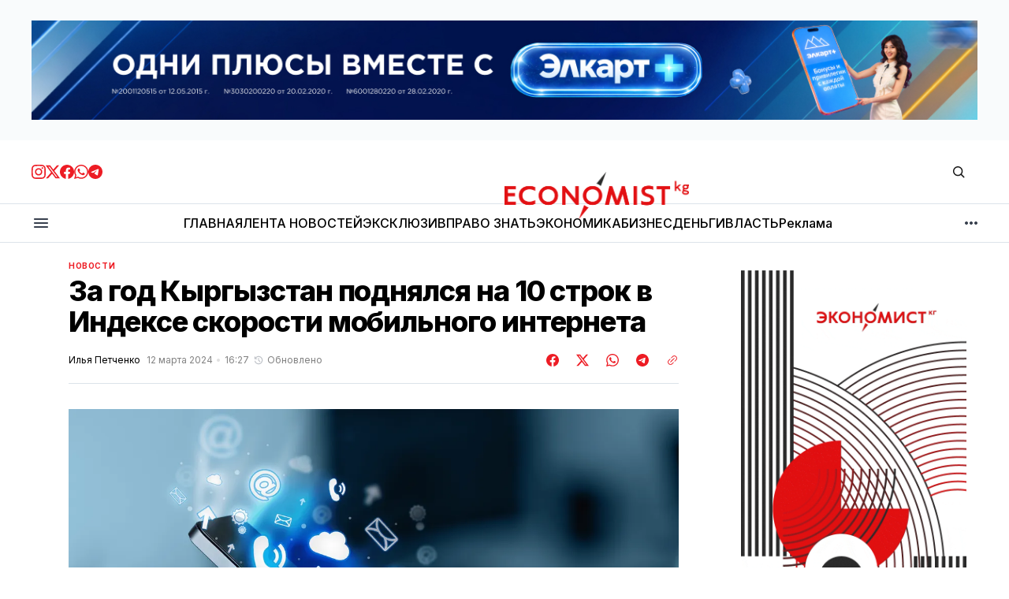

--- FILE ---
content_type: text/html; charset=utf-8
request_url: https://economist.kg/novosti/2024/03/12/za-ghod-kyrghyzstan-podnialsia-na-10-strok-v-indieksie-skorosti-mobilnogho-intiernieta/
body_size: 24468
content:
<!DOCTYPE html>
<html lang="ru" data-theme="light">
    <head>

        <meta charset="utf-8" />
        <meta name="viewport" content="width=device-width, initial-scale=1" />

        <title>За год Кыргызстан поднялся на 10 строк в Индексе скорости мобильного интернета</title>
        <link rel="stylesheet" href="https://economist.kg/assets/built/index.css?v=a60e627bd2" />

        <!-- gdemojno -->
        <link rel="stylesheet" href="https://economist.kg/assets/css/components/ai-assistant.css?v=a60e627bd2" media="print" onload="this.media='all'" />
        <noscript><link rel="stylesheet" href="https://economist.kg/assets/css/components/ai-assistant.css?v=a60e627bd2" /></noscript>

        <link rel="preconnect" href="https://fonts.googleapis.com">
<link rel="preconnect" href="https://fonts.gstatic.com" crossorigin>




<link href="https://fonts.googleapis.com/css2?family=Inter:wght@400;500;600;700;800&display=swap" rel="stylesheet">
    
<style>
    :root {
        --font-family-navigation: 'Inter', sans-serif;
        --font-family-body: 'Inter', sans-serif;
        --font-family-title: 'Inter', sans-serif;
        --font-family-section-title: 'Inter', sans-serif;
        --font-family-post-tag: 'Inter', sans-serif;
        --font-family-post-excerpt: 'Inter', sans-serif;
        --font-family-post-info: 'Inter', sans-serif;
        --font-family-button: 'Inter', sans-serif;
        --font-family-number: 'Inter', sans-serif;    
        
        --font-weight-title: 800;
        --font-weight-tag: 700;
        --font-weight-post-excerpt: 400;
        --font-weight-post-info: 400;
        --font-weight-navigation: 600;
        --font-weight-button: 600;
        --font-weight-section-title: 700;
        --font-weight-footer-secondary: 700;
        --font-weight-number: 800;

        --font-size-site-title-1: 30px;
        --font-size-site-title-2: 46px;
        --font-size-navigation-1: 12px;
        --font-size-navigation-2: 14px;
        --font-size-button: 16px;
        --font-size-section-title: 12px;
        --font-size-tag: 9px;
        --font-size-post-title: 24px;
        --font-size-post-title-no-img: 18px;
        --font-size-main-post-title: 36px;
        --font-size-main-post-title-no-feat: 32px;
        --font-size-main-post-excerpt: 18px;
        --font-size-latest-post-title: 18px;
        --font-size-post-info: 12px;
        --font-size-number: 48px;
        --font-size-cta-text: 16px;
        --font-size-post-page-title: 46px;
        --font-size-post-page-excerpt: 20px;

        --line-height-site-title-1: 100%;
        --line-height-site-title-2: 100%;
        --line-height-navigation-1: 130%;
        --line-height-navigation-2: 150%;
        --line-height-button-1: 120%; 
        --line-height-button-2: 120%; 
        --line-height-tag: 110%;
        --line-height-post-title: 110%;
        --line-height-main-post-title: 110%;
        --line-height-main-post-excerpt: 140%;
        --line-height-latest-post-title: 110%;
        --line-height-post-info: 110%;
        --line-height-section-title: 120%;
        --line-height-number: 90%;
        --line-height-cta-text: 130%;

        --letter-spacing-title: -0.03em;
        --letter-spacing-button: 0; 
        --letter-spacing-tag: 0.02em; 
        --letter-spacing-section-title: -0.02em;
        --letter-spacing-number: -0.04em;

        --text-transform-navigation: unset;
        --text-transform-tags: uppercase;
        --text-transform-button: unset;
        --text-transform-section-title: uppercase;
        --text-transform-footer-link: uppercase;

        --edit-billing-btn-padding--loading: 4.5px 45px;
    }
</style>
            <style>
        :root {
            --border-radius-buttons: 50px;
            --border-radius-images: 0;
            --border-radius-elements: 2px;
        }
    </style>

        <style>
            :root {
                --accent-color: #ed1c24;
                        --header-height: -50px;
                    --header-navigation-font-size: 12px;

            }
            :root[data-theme='light']{
                --color-social-bg-icon: #ed1c24;
            }
            :root[data-theme='dark']{
                --color-social-bg-icon: #fff;
            }
        </style>

        <script>
            const rootElem = document.querySelector("html[data-theme]");

            const detectSystemTheme = () => {
                if (window.matchMedia("(prefers-color-scheme: dark)").matches) {
                    rootElem.setAttribute("data-theme", "dark");
                } else {
                    rootElem.setAttribute("data-theme", "light");
                }
            };

            const initTheme = () => {
                const localStoragePref = localStorage.getItem("data-theme");

                if (localStoragePref) {
                    rootElem.setAttribute("data-theme", localStoragePref);
                } else {
                    detectSystemTheme();
                }
            };

            initTheme();

            window
                .matchMedia("(prefers-color-scheme: dark)")
                .addEventListener("change", () => {
                    if (window.matchMedia("(prefers-color-scheme: dark)").matches) {
                        rootElem.setAttribute("data-theme", "dark");
                    } else {
                        rootElem.setAttribute("data-theme", "light");
                    }
                });
        </script>



        <link rel="icon" href="https://economist.kg/content/images/size/w256h256/2025/11/new-icon.png" type="image/png">
    <link rel="canonical" href="https://economist.kg/novosti/2024/03/12/za-ghod-kyrghyzstan-podnialsia-na-10-strok-v-indieksie-skorosti-mobilnogho-intiernieta/">
    <meta name="referrer" content="no-referrer-when-downgrade">
    
    <meta property="og:site_name" content="Economist.kg – Новости экономики и финансов Кыргызстана">
    <meta property="og:type" content="article">
    <meta property="og:title" content="За год Кыргызстан поднялся на 10 строк в Индексе скорости мобильного интернета">
    <meta property="og:description" content="В январе 2024 года Кыргызстан занял 94-е место среди 144 стран по скорости мобильного интернета, согласно данным Speedtest Global Index. Страна продемонстрировала улучшение показателей по сравнению с предыдущим годом, когда занимала 104-е место.

Скорость скачивания данных в КР увеличилась с 18.71 Мбит/с в январе 2023 года до 26.">
    <meta property="og:url" content="https://economist.kg/novosti/2024/03/12/za-ghod-kyrghyzstan-podnialsia-na-10-strok-v-indieksie-skorosti-mobilnogho-intiernieta/">
    <meta property="og:image" content="https://economist.kg/content/images/size/w1200/2024/03/App-blog-1.png">
    <meta property="article:published_time" content="2024-03-12T10:27:34.000Z">
    <meta property="article:modified_time" content="2024-03-12T10:27:34.000Z">
    <meta property="article:tag" content="Новости">
    
    <meta property="article:publisher" content="https://www.facebook.com/economist.kg">
    <meta name="twitter:card" content="summary_large_image">
    <meta name="twitter:title" content="За год Кыргызстан поднялся на 10 строк в Индексе скорости мобильного интернета">
    <meta name="twitter:description" content="В январе 2024 года Кыргызстан занял 94-е место среди 144 стран по скорости мобильного интернета, согласно данным Speedtest Global Index. Страна продемонстрировала улучшение показателей по сравнению с предыдущим годом, когда занимала 104-е место.

Скорость скачивания данных в КР увеличилась с 18.71 Мбит/с в январе 2023 года до 26.">
    <meta name="twitter:url" content="https://economist.kg/novosti/2024/03/12/za-ghod-kyrghyzstan-podnialsia-na-10-strok-v-indieksie-skorosti-mobilnogho-intiernieta/">
    <meta name="twitter:image" content="https://economist.kg/content/images/size/w1200/2024/03/App-blog-1.png">
    <meta name="twitter:label1" content="Written by">
    <meta name="twitter:data1" content="Илья Петченко">
    <meta name="twitter:label2" content="Filed under">
    <meta name="twitter:data2" content="Новости">
    <meta name="twitter:site" content="@economist_kg">
    <meta property="og:image:width" content="1200">
    <meta property="og:image:height" content="675">
    
    <script type="application/ld+json">
{
    "@context": "https://schema.org",
    "@type": "Article",
    "publisher": {
        "@type": "Organization",
        "name": "Economist.kg – Новости экономики и финансов Кыргызстана",
        "url": "https://economist.kg/",
        "logo": {
            "@type": "ImageObject",
            "url": "https://economist.kg/content/images/2025/11/economist-new-logo1111.png"
        }
    },
    "author": {
        "@type": "Person",
        "name": "Илья Петченко",
        "image": {
            "@type": "ImageObject",
            "url": "https://secure.gravatar.com/avatar/afcb81d64561a928be0aa2a115acdaf4?s=3000&d=mm&r=g",
            "width": 1200,
            "height": 1200
        },
        "url": "https://economist.kg/author/ilya/",
        "sameAs": []
    },
    "headline": "За год Кыргызстан поднялся на 10 строк в Индексе скорости мобильного интернета",
    "url": "https://economist.kg/novosti/2024/03/12/za-ghod-kyrghyzstan-podnialsia-na-10-strok-v-indieksie-skorosti-mobilnogho-intiernieta/",
    "datePublished": "2024-03-12T10:27:34.000Z",
    "dateModified": "2024-03-12T10:27:34.000Z",
    "image": {
        "@type": "ImageObject",
        "url": "https://economist.kg/content/images/size/w1200/2024/03/App-blog-1.png",
        "width": 1200,
        "height": 675
    },
    "keywords": "Новости",
    "description": "В январе 2024 года Кыргызстан занял 94-е место среди 144 стран по скорости мобильного интернета, согласно данным Speedtest Global Index. Страна продемонстрировала улучшение показателей по сравнению с предыдущим годом, когда занимала 104-е место.\n\nСкорость скачивания данных в КР увеличилась с 18.71 Мбит/с в январе 2023 года до 26.65 Мбит/с в январе 2024 года, в то время как скорость отдачи составила 11.49 Мбит/с.\n\nСоседние страны заняли в рейтинге: Казахстан – 69-е место, Узбекистан – 91-е, Таджи",
    "mainEntityOfPage": "https://economist.kg/novosti/2024/03/12/za-ghod-kyrghyzstan-podnialsia-na-10-strok-v-indieksie-skorosti-mobilnogho-intiernieta/"
}
    </script>

    <meta name="generator" content="Ghost 6.12">
    <link rel="alternate" type="application/rss+xml" title="Economist.kg – Новости экономики и финансов Кыргызстана" href="https://economist.kg/rss/">
    <script defer src="https://cdn.jsdelivr.net/ghost/portal@~2.56/umd/portal.min.js" data-i18n="true" data-ghost="https://economist.kg/" data-key="b24844134fb1bb0cef9176d4c2" data-api="https://economist.ghost.io/ghost/api/content/" data-locale="ru" crossorigin="anonymous"></script><style id="gh-members-styles">.gh-post-upgrade-cta-content,
.gh-post-upgrade-cta {
    display: flex;
    flex-direction: column;
    align-items: center;
    font-family: -apple-system, BlinkMacSystemFont, 'Segoe UI', Roboto, Oxygen, Ubuntu, Cantarell, 'Open Sans', 'Helvetica Neue', sans-serif;
    text-align: center;
    width: 100%;
    color: #ffffff;
    font-size: 16px;
}

.gh-post-upgrade-cta-content {
    border-radius: 8px;
    padding: 40px 4vw;
}

.gh-post-upgrade-cta h2 {
    color: #ffffff;
    font-size: 28px;
    letter-spacing: -0.2px;
    margin: 0;
    padding: 0;
}

.gh-post-upgrade-cta p {
    margin: 20px 0 0;
    padding: 0;
}

.gh-post-upgrade-cta small {
    font-size: 16px;
    letter-spacing: -0.2px;
}

.gh-post-upgrade-cta a {
    color: #ffffff;
    cursor: pointer;
    font-weight: 500;
    box-shadow: none;
    text-decoration: underline;
}

.gh-post-upgrade-cta a:hover {
    color: #ffffff;
    opacity: 0.8;
    box-shadow: none;
    text-decoration: underline;
}

.gh-post-upgrade-cta a.gh-btn {
    display: block;
    background: #ffffff;
    text-decoration: none;
    margin: 28px 0 0;
    padding: 8px 18px;
    border-radius: 4px;
    font-size: 16px;
    font-weight: 600;
}

.gh-post-upgrade-cta a.gh-btn:hover {
    opacity: 0.92;
}</style>
    <script defer src="https://cdn.jsdelivr.net/ghost/sodo-search@~1.8/umd/sodo-search.min.js" data-key="b24844134fb1bb0cef9176d4c2" data-styles="https://cdn.jsdelivr.net/ghost/sodo-search@~1.8/umd/main.css" data-sodo-search="https://economist.ghost.io/" data-locale="ru" crossorigin="anonymous"></script>
    
    <link href="https://economist.kg/webmentions/receive/" rel="webmention">
    <script defer src="/public/cards.min.js?v=a60e627bd2"></script>
    <link rel="stylesheet" type="text/css" href="/public/cards.min.css?v=a60e627bd2">
    <script defer src="/public/member-attribution.min.js?v=a60e627bd2"></script>
    <script defer src="/public/ghost-stats.min.js?v=a60e627bd2" data-stringify-payload="false" data-datasource="analytics_events" data-storage="localStorage" data-host="https://economist.kg/.ghost/analytics/api/v1/page_hit"  tb_site_uuid="c3a66635-73fd-4349-a382-8bf5c41013f8" tb_post_uuid="ede85bd9-ace2-4438-b092-34d2dbb947f5" tb_post_type="post" tb_member_uuid="undefined" tb_member_status="undefined"></script><style>:root {--ghost-accent-color: #ed1c24;}</style>
    <meta name="yandex-verification" content="805dbdec9169c8fb" />

<meta name="google-site-verification" content="I6SF7VeyWrrLmuh9k7_wkbYwquTHUAzukn9dn5yq-dY" />

<!-- Google tag (gtag.js) -->
<script async src="https://www.googletagmanager.com/gtag/js?id=G-D2X49MPS7J"></script>
<script>
  window.dataLayer = window.dataLayer || [];
  function gtag(){dataLayer.push(arguments);}
  gtag('js', new Date());

  gtag('config', 'G-D2X49MPS7J');
</script>

<script>
  window.dataLayer = window.dataLayer || [];
  function gtag(){dataLayer.push(arguments);}
  gtag('js', new Date());

  gtag('config', 'G-Z3WDSJD97B');
</script>


<!-- Yandex.Metrika counter -->
<script type="text/javascript" >
   (function(m,e,t,r,i,k,a){m[i]=m[i]||function(){(m[i].a=m[i].a||[]).push(arguments)};
   m[i].l=1*new Date();
   for (var j = 0; j < document.scripts.length; j++) {if (document.scripts[j].src === r) { return; }}
   k=e.createElement(t),a=e.getElementsByTagName(t)[0],k.async=1,k.src=r,a.parentNode.insertBefore(k,a)})
   (window, document, "script", "https://mc.yandex.ru/metrika/tag.js", "ym");

   ym(49025165, "init", {
        clickmap:true,
        trackLinks:true,
        accurateTrackBounce:true
   });
</script>
<noscript><div><img src="https://mc.yandex.ru/watch/49025165" style="position:absolute; left:-9999px;" alt="" /></div></noscript>
<!-- /Yandex.Metrika counter -->

    </head>
    <body class="post-template tag-novosti">
        <div class="gh-viewport">

            <div class="main-banner-wrapper">
    <div class="gh-container">
        <a class="main-banner-link"
           href="#" target="_blank" id="main-banner"></a>
    </div>
</div>
            
            <header class="header">
    <div class="gh-container header__top">
        <button class="burger-btn burger-btn__mobile" aria-label="кнопка открытия мобильного меню" id="open-mobile-menu">
            <svg width="24" height="24" viewBox="0 0 24 24" fill="none" xmlns="http://www.w3.org/2000/svg">
  <mask id="mask0_17101_2524" style="mask-type:alpha" maskUnits="userSpaceOnUse" x="0" y="0" width="24" height="24">
    <rect width="24" height="24" fill="#D9D9D9" />
  </mask>
  <g mask="url(#mask0_17101_2524)">
    <path d="M4 18C3.71667 18 3.47917 17.9042 3.2875 17.7125C3.09583 17.5208 3 17.2833 3 17C3 16.7167 3.09583 16.4792 3.2875 16.2875C3.47917 16.0958 3.71667 16 4 16H20C20.2833 16 20.5208 16.0958 20.7125 16.2875C20.9042 16.4792 21 16.7167 21 17C21 17.2833 20.9042 17.5208 20.7125 17.7125C20.5208 17.9042 20.2833 18 20 18H4ZM4 13C3.71667 13 3.47917 12.9042 3.2875 12.7125C3.09583 12.5208 3 12.2833 3 12C3 11.7167 3.09583 11.4792 3.2875 11.2875C3.47917 11.0958 3.71667 11 4 11H20C20.2833 11 20.5208 11.0958 20.7125 11.2875C20.9042 11.4792 21 11.7167 21 12C21 12.2833 20.9042 12.5208 20.7125 12.7125C20.5208 12.9042 20.2833 13 20 13H4ZM4 8C3.71667 8 3.47917 7.90417 3.2875 7.7125C3.09583 7.52083 3 7.28333 3 7C3 6.71667 3.09583 6.47917 3.2875 6.2875C3.47917 6.09583 3.71667 6 4 6H20C20.2833 6 20.5208 6.09583 20.7125 6.2875C20.9042 6.47917 21 6.71667 21 7C21 7.28333 20.9042 7.52083 20.7125 7.7125C20.5208 7.90417 20.2833 8 20 8H4Z" fill="#38404E" />
  </g>
</svg>        </button>

        <div class="header__social">
            <a class="header__social-link" href="https://www.instagram.com/economist_kg/ " target="_blank" rel="noopener" >
            <svg width="18" height="18" viewBox="0 0 18 18" fill="none" xmlns="http://www.w3.org/2000/svg">
  <path d="M9 1.6215C11.403 1.6215 11.688 1.6305 12.6368 1.674C13.6178 1.719 14.628 1.9425 15.3428 2.65725C16.0643 3.37875 16.281 4.37925 16.326 5.36325C16.3695 6.312 16.3785 6.597 16.3785 9C16.3785 11.403 16.3695 11.688 16.326 12.6368C16.2817 13.6125 16.053 14.6325 15.3428 15.3428C14.6213 16.0643 13.6215 16.281 12.6368 16.326C11.688 16.3695 11.403 16.3785 9 16.3785C6.597 16.3785 6.312 16.3695 5.36325 16.326C4.395 16.2817 3.3615 16.0478 2.65725 15.3428C1.9395 14.625 1.719 13.6148 1.674 12.6368C1.6305 11.688 1.6215 11.403 1.6215 9C1.6215 6.597 1.6305 6.312 1.674 5.36325C1.71825 4.39125 1.94925 3.36525 2.65725 2.65725C3.37725 1.93725 4.3815 1.719 5.36325 1.674C6.312 1.6305 6.597 1.6215 9 1.6215ZM9 0C6.55575 0 6.249 0.0105 5.289 0.054C3.89775 0.11775 2.51625 0.50475 1.5105 1.5105C0.501 2.52 0.11775 3.8985 0.054 5.289C0.0105 6.249 0 6.55575 0 9C0 11.4443 0.0105 11.751 0.054 12.711C0.11775 14.1007 0.50625 15.486 1.5105 16.4895C2.51925 17.4983 3.9 17.8822 5.289 17.946C6.249 17.9895 6.55575 18 9 18C11.4443 18 11.751 17.9895 12.711 17.946C14.1015 17.8822 15.4845 17.4945 16.4895 16.4895C17.4998 15.4792 17.8822 14.1015 17.946 12.711C17.9895 11.751 18 11.4443 18 9C18 6.55575 17.9895 6.249 17.946 5.289C17.8822 3.89775 17.4945 2.5155 16.4895 1.5105C15.4823 0.50325 14.0977 0.117 12.711 0.054C11.751 0.0105 11.4443 0 9 0Z" fill="#ED1C24" />
  <path d="M9.00041 4.37842C6.44816 4.37842 4.37891 6.44767 4.37891 8.99992C4.37891 11.5522 6.44816 13.6214 9.00041 13.6214C11.5527 13.6214 13.6219 11.5522 13.6219 8.99992C13.6219 6.44767 11.5527 4.37842 9.00041 4.37842ZM9.00041 11.9999C7.34366 11.9999 6.00041 10.6567 6.00041 8.99992C6.00041 7.34317 7.34366 5.99992 9.00041 5.99992C10.6572 5.99992 12.0004 7.34317 12.0004 8.99992C12.0004 10.6567 10.6572 11.9999 9.00041 11.9999Z" fill="#ED1C24" />
  <path d="M13.8046 5.27572C14.4011 5.27572 14.8846 4.79219 14.8846 4.19572C14.8846 3.59926 14.4011 3.11572 13.8046 3.11572C13.2081 3.11572 12.7246 3.59926 12.7246 4.19572C12.7246 4.79219 13.2081 5.27572 13.8046 5.27572Z" fill="#ED1C24" />
</svg>            </a>
            <a class="header__social-link" href="https://twitter.com/economist_kg" target="_blank" rel="noopener" >
            <svg width="18" height="18" viewBox="0 0 18 18" fill="none" xmlns="http://www.w3.org/2000/svg">
  <path d="M14.175 0.86499H16.9365L10.905 7.75674L18 17.1362H12.4462L8.09325 11.449L3.11775 17.1362H0.35175L6.80175 9.76299L0 0.86499H5.69475L9.6255 6.06324L14.175 0.86499ZM13.2052 15.4855H14.7345L4.8615 2.42949H3.219L13.2052 15.4855Z" fill="#ED1C24" />
</svg>            </a>
            <a class="header__social-link" href="https://www.facebook.com/economist.kg" target="_blank" rel="noopener" >
            <svg width="18" height="18" viewBox="0 0 18 18" fill="none" xmlns="http://www.w3.org/2000/svg">
  <path d="M18 9.05469C18 13.5464 14.7045 17.2702 10.4025 17.9459V11.6737H12.4943L12.8925 9.07869H10.4025V7.39494C10.4025 6.68469 10.7505 5.99319 11.865 5.99319H12.9967V3.78369C12.9967 3.78369 11.9692 3.60819 10.9875 3.60819C8.937 3.60819 7.5975 4.85094 7.5975 7.10019V9.07794H5.31825V11.6729H7.5975V17.9452C3.29625 17.2687 0 13.5457 0 9.05469C0 4.08444 4.02975 0.0546875 9 0.0546875C13.9703 0.0546875 18 4.08369 18 9.05469Z" fill="#ED1C24" />
</svg>            </a>
            <a class="header__social-link" href="https://whatsapp.com/channel/0029VaUvVed5q08WZEioIN2D " target="_blank" rel="noopener"  >
            <svg width="18" height="18" viewBox="0 0 18 18" fill="none" xmlns="http://www.w3.org/2000/svg">
  <path fill-rule="evenodd" clip-rule="evenodd" d="M15.3475 2.616C13.663 0.93 11.4235 0.00075 9.03772 0C4.12147 0 0.120219 4.0005 0.117969 8.919C0.117219 10.491 0.528219 12.0255 1.30897 13.3785L0.0429688 18L4.77097 16.7595C6.07372 17.4705 7.54072 17.8448 9.03322 17.8455H9.03697C13.9525 17.8455 17.9545 13.8442 17.9567 8.92575C17.9582 6.543 17.0312 4.30125 15.3475 2.616ZM9.03772 16.3387H9.03472C7.70422 16.3387 6.39997 15.981 5.26147 15.3053L4.99072 15.1448L2.18497 15.8805L2.93422 13.1445L2.75797 12.864C2.01547 11.6835 1.62397 10.3193 1.62472 8.919C1.62622 4.8315 4.95247 1.506 9.04147 1.506C11.0215 1.506 12.883 2.2785 14.2825 3.6795C15.682 5.08125 16.4522 6.9435 16.4515 8.92425C16.4492 13.0133 13.1237 16.3387 9.03772 16.3387ZM13.1042 10.7865C12.8815 10.6748 11.7857 10.1355 11.581 10.0612C11.377 9.987 11.2285 9.9495 11.0792 10.1722C10.93 10.395 10.504 10.8975 10.3735 11.0468C10.2437 11.1953 10.1132 11.214 9.89047 11.1023C9.66772 10.9905 8.94922 10.7557 8.09797 9.996C7.43572 9.405 6.98797 8.67525 6.85822 8.45175C6.72847 8.22825 6.84472 8.10825 6.95572 7.99725C7.05622 7.8975 7.17847 7.737 7.29022 7.6065C7.40272 7.4775 7.43947 7.3845 7.51447 7.23525C7.58872 7.08675 7.55197 6.95625 7.49572 6.8445C7.43947 6.7335 6.99397 5.63625 6.80872 5.19C6.62797 4.755 6.44422 4.81425 6.30697 4.8075C6.17722 4.80075 6.02872 4.8 5.87947 4.8C5.73097 4.8 5.48947 4.8555 5.28547 5.079C5.08147 5.3025 4.50547 5.84175 4.50547 6.93825C4.50547 8.0355 5.30422 9.09525 5.41522 9.24375C5.52622 9.39225 6.98647 11.6438 9.22222 12.609C9.75397 12.8385 10.1695 12.9757 10.4927 13.0785C11.0267 13.248 11.5127 13.224 11.8967 13.167C12.325 13.1032 13.2152 12.6277 13.4012 12.1073C13.5872 11.5868 13.5872 11.1397 13.531 11.0475C13.4755 10.9537 13.327 10.8982 13.1042 10.7865Z" fill="#ED1C24" />
</svg>            </a>
            <a class="header__social-link" href="https://t.me/economist_kg" target="_blank" rel="noopener" >
            <svg width="18" height="18" viewBox="0 0 18 18" fill="none" xmlns="http://www.w3.org/2000/svg">
  <path fill-rule="evenodd" clip-rule="evenodd" d="M9 0C4.02975 0 0 4.02975 0 9C0 13.9703 4.02975 18 9 18C13.9703 18 18 13.9703 18 9C18 4.02975 13.9703 0 9 0ZM13.1715 6.12075C13.0365 7.5435 12.45 10.9972 12.1522 12.591C12.0262 13.266 11.7773 13.4917 11.5373 13.5135C11.0145 13.5615 10.6178 13.1677 10.1115 12.8363C9.3195 12.3173 8.87175 11.994 8.103 11.487C7.21425 10.9012 7.79025 10.5795 8.2965 10.0538C8.42925 9.91575 10.7318 7.821 10.7768 7.63125C10.782 7.60725 10.788 7.51875 10.7347 7.47225C10.6815 7.42575 10.6042 7.4415 10.5487 7.45425C10.4692 7.47225 9.204 8.3085 6.75225 9.963C6.393 10.2098 6.0675 10.3298 5.77575 10.3238C5.45475 10.317 4.83675 10.1423 4.377 9.99225C3.81375 9.80925 3.36525 9.71175 3.40425 9.40125C3.4245 9.23925 3.64725 9.0735 4.07325 8.904C6.69675 7.761 8.4465 7.00725 9.32175 6.64275C11.8215 5.60325 12.3405 5.4225 12.6795 5.4165C13.104 5.4105 13.206 5.76075 13.1715 6.12075Z" fill="#ED1C24" />
</svg>            </a>
        </div>

        <a class="site-logo" href="https://economist.kg" aria-label="Логотип Economist.kg – Новости экономики и финансов Кыргызстана и ссылка на домашнюю страницу">
            <img src="/content/images/2025/11/economist-new-logo1111.png" alt="Economist.kg – Новости экономики и финансов Кыргызстана icon" class="site-logo-img" style="max-height: 60px">
            <h1 class="site-title visually-hidden">Economist.kg – Новости экономики и финансов Кыргызстана</h1>
        </a>
        
        <div class="header__actions">
            <button class="search" title="Search button" aria-label="Кнопка поиска" data-ghost-search><svg width="24" height="24" viewBox="0 0 24 24" fill="#161616" xmlns="http://www.w3.org/2000/svg">
<g>
<path fill-rule="evenodd" clip-rule="evenodd" d="M6.80617 6.80617C7.96263 5.6497 9.53114 5 11.1666 5C12.8021 5 14.3706 5.6497 15.5271 6.80617C16.6836 7.96263 17.3333 9.53114 17.3333 11.1666C17.3333 12.5501 16.8684 13.8857 16.0251 14.9644L19.2803 18.2197C19.5732 18.5126 19.5732 18.9874 19.2803 19.2803C18.9874 19.5732 18.5126 19.5732 18.2197 19.2803L14.9644 16.0251C13.8857 16.8684 12.5501 17.3333 11.1666 17.3333C9.53114 17.3333 7.96263 16.6836 6.80617 15.5271C5.6497 14.3706 5 12.8021 5 11.1666C5 9.53114 5.6497 7.96263 6.80617 6.80617ZM11.1666 6.5C9.92897 6.5 8.74199 6.99166 7.86683 7.86683C6.99166 8.74199 6.5 9.92897 6.5 11.1666C6.5 12.4043 6.99166 13.5913 7.86683 14.4664C8.74199 15.3416 9.92897 15.8333 11.1666 15.8333C12.4043 15.8333 13.5913 15.3416 14.4664 14.4664C15.3416 13.5913 15.8333 12.4043 15.8333 11.1666C15.8333 9.92897 15.3416 8.74199 14.4664 7.86683C13.5913 6.99166 12.4043 6.5 11.1666 6.5Z"/>
</g>
</svg>
</button>
        
        </div>
    </div>

    <hr style="height: 1px; width: 100%; background: #dce3ea;">

    <div class="gh-container header__bottom">
        <button class="burger-btn" aria-label="кнопка открытия мобильного меню" id="open-mobile-menu">
            <svg width="24" height="24" viewBox="0 0 24 24" fill="none" xmlns="http://www.w3.org/2000/svg">
  <mask id="mask0_17101_2524" style="mask-type:alpha" maskUnits="userSpaceOnUse" x="0" y="0" width="24" height="24">
    <rect width="24" height="24" fill="#D9D9D9" />
  </mask>
  <g mask="url(#mask0_17101_2524)">
    <path d="M4 18C3.71667 18 3.47917 17.9042 3.2875 17.7125C3.09583 17.5208 3 17.2833 3 17C3 16.7167 3.09583 16.4792 3.2875 16.2875C3.47917 16.0958 3.71667 16 4 16H20C20.2833 16 20.5208 16.0958 20.7125 16.2875C20.9042 16.4792 21 16.7167 21 17C21 17.2833 20.9042 17.5208 20.7125 17.7125C20.5208 17.9042 20.2833 18 20 18H4ZM4 13C3.71667 13 3.47917 12.9042 3.2875 12.7125C3.09583 12.5208 3 12.2833 3 12C3 11.7167 3.09583 11.4792 3.2875 11.2875C3.47917 11.0958 3.71667 11 4 11H20C20.2833 11 20.5208 11.0958 20.7125 11.2875C20.9042 11.4792 21 11.7167 21 12C21 12.2833 20.9042 12.5208 20.7125 12.7125C20.5208 12.9042 20.2833 13 20 13H4ZM4 8C3.71667 8 3.47917 7.90417 3.2875 7.7125C3.09583 7.52083 3 7.28333 3 7C3 6.71667 3.09583 6.47917 3.2875 6.2875C3.47917 6.09583 3.71667 6 4 6H20C20.2833 6 20.5208 6.09583 20.7125 6.2875C20.9042 6.47917 21 6.71667 21 7C21 7.28333 20.9042 7.52083 20.7125 7.7125C20.5208 7.90417 20.2833 8 20 8H4Z" fill="#38404E" />
  </g>
</svg>        </button>
        <nav class="nav">
    <ul class="nav-menu" id="main-nav-menu">
            <li class="nav-list-item nav-glavnaia">
                <a href="https://economist.kg/" class="nav-menu-item" aria-label="Навигационная ссылка ГЛАВНАЯ">
                    <span>ГЛАВНАЯ</span>
                </a>
            </li>
            <li class="nav-list-item nav-lienta-novostiei">
                <a href="https://economist.kg/archive/" class="nav-menu-item" aria-label="Навигационная ссылка ЛЕНТА НОВОСТЕЙ">
                    <span>ЛЕНТА НОВОСТЕЙ</span>
                </a>
            </li>
            <li class="nav-list-item nav-ekskliuziv">
                <a href="https://economist.kg/tag/exclusive/" class="nav-menu-item" aria-label="Навигационная ссылка ЭКСКЛЮЗИВ">
                    <span>ЭКСКЛЮЗИВ</span>
                </a>
            </li>
            <li class="nav-list-item nav-pravo-znat">
                <a href="https://economist.kg/tag/pravo-znat/" class="nav-menu-item" aria-label="Навигационная ссылка ПРАВО ЗНАТЬ">
                    <span>ПРАВО ЗНАТЬ</span>
                </a>
            </li>
            <li class="nav-list-item nav-ekonomika">
                <a href="https://economist.kg/tag/ekonomika/" class="nav-menu-item" aria-label="Навигационная ссылка ЭКОНОМИКА">
                    <span>ЭКОНОМИКА</span>
                </a>
            </li>
            <li class="nav-list-item nav-biznies">
                <a href="https://economist.kg/tag/biznes/" class="nav-menu-item" aria-label="Навигационная ссылка БИЗНЕС">
                    <span>БИЗНЕС</span>
                </a>
            </li>
            <li class="nav-list-item nav-diengi">
                <a href="https://economist.kg/tag/dengi/" class="nav-menu-item" aria-label="Навигационная ссылка ДЕНЬГИ">
                    <span>ДЕНЬГИ</span>
                </a>
            </li>
            <li class="nav-list-item nav-vlast">
                <a href="https://economist.kg/tag/vlast/" class="nav-menu-item" aria-label="Навигационная ссылка ВЛАСТЬ">
                    <span>ВЛАСТЬ</span>
                </a>
            </li>
            <li class="nav-list-item nav-rieklama">
                <a href="https://economist.kg/ads/" class="nav-menu-item" aria-label="Навигационная ссылка Реклама">
                    <span>Реклама</span>
                </a>
            </li>
    </ul>
</nav>

<div class="nav-more-wrapper">
    <button class="nav-btn-more" aria-haspopup="true" aria-expanded="false" tabindex="0">
        <svg width="16" height="4" viewBox="0 0 16 4" fill="none" xmlns="http://www.w3.org/2000/svg">
  <path d="M2 4C1.45 4 0.979167 3.80417 0.5875 3.4125C0.195833 3.02083 0 2.55 0 2C0 1.45 0.195833 0.979167 0.5875 0.5875C0.979167 0.195833 1.45 0 2 0C2.55 0 3.02083 0.195833 3.4125 0.5875C3.80417 0.979167 4 1.45 4 2C4 2.55 3.80417 3.02083 3.4125 3.4125C3.02083 3.80417 2.55 4 2 4ZM8 4C7.45 4 6.97917 3.80417 6.5875 3.4125C6.19583 3.02083 6 2.55 6 2C6 1.45 6.19583 0.979167 6.5875 0.5875C6.97917 0.195833 7.45 0 8 0C8.55 0 9.02083 0.195833 9.4125 0.5875C9.80417 0.979167 10 1.45 10 2C10 2.55 9.80417 3.02083 9.4125 3.4125C9.02083 3.80417 8.55 4 8 4ZM14 4C13.45 4 12.9792 3.80417 12.5875 3.4125C12.1958 3.02083 12 2.55 12 2C12 1.45 12.1958 0.979167 12.5875 0.5875C12.9792 0.195833 13.45 0 14 0C14.55 0 15.0208 0.195833 15.4125 0.5875C15.8042 0.979167 16 1.45 16 2C16 2.55 15.8042 3.02083 15.4125 3.4125C15.0208 3.80417 14.55 4 14 4Z" fill="#38404E" />
</svg>    </button>

    <nav class="nav-more">
        <ul class="nav-menu-more">
                <li class="nav-list-item-more">
                    <a href="https://economist.kg/tag/mnenie/" class="nav-menu-item" aria-label="Навигационная ссылка МНЕНИЕ">
                        <span>МНЕНИЕ</span>
                    </a>
                </li>
                <li class="nav-list-item-more">
                    <a href="https://economist.kg/tag/novosti-kompanii/" class="nav-menu-item" aria-label="Навигационная ссылка НОВОСТИ КОМПАНИЙ">
                        <span>НОВОСТИ КОМПАНИЙ</span>
                    </a>
                </li>
                <li class="nav-list-item-more">
                    <a href="https://economist.kg/about/" class="nav-menu-item" aria-label="Навигационная ссылка Об издании">
                        <span>Об издании</span>
                    </a>
                </li>
        </ul>
    </nav>
</div>

    </div>

    <hr style="height: 1px; width: 100%; background: #dce3ea;">

        <div class="gh-mobile-menu">
        <div class="mobile-top">
            <button class="gh-burger-btn gh-burger-btn--close mobile-cancel-btn" aria-label="кнопка закрытия мобильного меню" id="close-mobile-menu">
                <svg width="24" height="24" viewBox="0 0 24 24" fill="none" xmlns="http://www.w3.org/2000/svg">
<g>
<path d="M6.40002 18.6538L5.34619 17.6L10.9462 12L5.34619 6.40002L6.40002 5.34619L12 10.9462L17.6 5.34619L18.6538 6.40002L13.0538 12L18.6538 17.6L17.6 18.6538L12 13.0538L6.40002 18.6538Z"/>
</g>
</svg>
            </button>
            <a href="https://economist.kg" aria-label="Логотип Economist.kg – Новости экономики и финансов Кыргызстана и ссылка на домашнюю страницу">
                <img src="/content/images/2025/11/economist-new-logo1111.png" alt="Economist.kg – Новости экономики и финансов Кыргызстана icon" class="site-logo-img" style="max-height: 60px">
            </a>
        </div>

        <div class="mobile-content">
            <div class="mobile-center">
                <ul class="mobile-center__list">
                    <li class="mobile-center__item">
                        <svg width="20" height="20" viewBox="0 0 20 20" xmlns="http://www.w3.org/2000/svg">
  <mask id="mask0_17286_7720" style="mask-type:alpha" maskUnits="userSpaceOnUse" x="0" y="0" width="20" height="20">
    <rect width="20" height="20" fill="currentColor" />
  </mask>
  <g mask="url(#mask0_17286_7720)">
    <path d="M5.56024 15.4402H7.38587V11.25C7.38587 11.0076 7.46937 10.8029 7.63637 10.6359C7.80337 10.4689 8.00806 10.3854 8.25045 10.3854H11.7505C11.9928 10.3854 12.1975 10.4689 12.3645 10.6359C12.5315 10.8029 12.615 11.0076 12.615 11.25V15.4402H14.4407V8.27989L10.0005 4.94972L5.56024 8.27989V15.4402ZM3.83105 15.1902V8.27989C3.83105 8.01015 3.89061 7.75461 4.00972 7.51326C4.12885 7.27193 4.30058 7.06325 4.52491 6.88722L8.96512 3.55706C9.28608 3.3294 9.63119 3.21558 10.0005 3.21558C10.3697 3.21558 10.7148 3.3294 11.0358 3.55706L15.476 6.88722C15.7003 7.06325 15.8721 7.27193 15.9912 7.51326C16.1103 7.75461 16.1698 8.01015 16.1698 8.27989V15.1902C16.1698 15.7379 15.9769 16.2047 15.591 16.5906C15.2051 16.9764 14.7383 17.1694 14.1907 17.1694H11.8252C11.5828 17.1694 11.3781 17.0859 11.2111 16.9189C11.0441 16.7519 10.9606 16.5472 10.9606 16.3048V12.0398H9.0403V16.3048C9.0403 16.5472 8.9568 16.7519 8.7898 16.9189C8.62281 17.0859 8.41811 17.1694 8.17572 17.1694H5.81024C5.26256 17.1694 4.79578 16.9764 4.40989 16.5906C4.024 16.2047 3.83105 15.7379 3.83105 15.1902Z" fill="currentColor" />
  </g>
</svg> <a href="/">Главная</a>
                    </li>
                    <li class="mobile-center__item">
                        <svg width="20" height="20" viewBox="0 0 20 20" xmlns="http://www.w3.org/2000/svg">
  <mask id="mask0_17286_7728" style="mask-type:alpha" maskUnits="userSpaceOnUse" x="0" y="0" width="20" height="20">
    <rect width="20" height="20" fill="currentColor" />
  </mask>
  <g mask="url(#mask0_17286_7728)">
    <path d="M8.79197 15.1666L13.1045 9.99995H9.77113L10.3753 5.27078L6.52113 10.8333H9.41697L8.79197 15.1666ZM7.5003 12.5H4.91697C4.58363 12.5 4.33711 12.3506 4.17738 12.052C4.01766 11.7534 4.03502 11.4652 4.22947 11.1875L10.4586 2.22912C10.5975 2.03467 10.7781 1.89926 11.0003 1.82287C11.2225 1.74648 11.4517 1.74995 11.6878 1.83328C11.9239 1.91662 12.0975 2.06245 12.2086 2.27078C12.3197 2.47912 12.3614 2.70134 12.3336 2.93745L11.667 8.33328H14.8961C15.2572 8.33328 15.5107 8.49301 15.6565 8.81245C15.8024 9.1319 15.7572 9.43051 15.5211 9.70828L8.66697 17.9166C8.51419 18.0972 8.32669 18.2152 8.10447 18.2708C7.88224 18.3263 7.66697 18.3055 7.45863 18.2083C7.2503 18.1111 7.08711 17.9618 6.96905 17.7604C6.85099 17.559 6.80586 17.3402 6.83363 17.1041L7.5003 12.5Z" fill="currentColor" />
  </g>
</svg> <a href="/archive">Лента новостей</a>
                    </li>
                </ul>
            </div>

            <div class="mobile-bottom">
                <h2 class="mobile-bottome__heading">Категории</h2>
                <ul id="category-list">
                        <li class="category-item">
                            <a href="https://economist.kg/tag/exclusive/" aria-label="Навигационная ссылка ЭКСКЛЮЗИВ">
                                <span>ЭКСКЛЮЗИВ</span>
                            </a>
                        </li>
                        <li class="category-item">
                            <a href="https://economist.kg/tag/pravo-znat/" aria-label="Навигационная ссылка ПРАВО ЗНАТЬ">
                                <span>ПРАВО ЗНАТЬ</span>
                            </a>
                        </li>
                        <li class="category-item">
                            <a href="https://economist.kg/tag/ekonomika/" aria-label="Навигационная ссылка ЭКОНОМИКА">
                                <span>ЭКОНОМИКА</span>
                            </a>
                        </li>
                        <li class="category-item">
                            <a href="https://economist.kg/tag/biznes/" aria-label="Навигационная ссылка БИЗНЕС">
                                <span>БИЗНЕС</span>
                            </a>
                        </li>
                        <li class="category-item">
                            <a href="https://economist.kg/tag/dengi/" aria-label="Навигационная ссылка ДЕНЬГИ">
                                <span>ДЕНЬГИ</span>
                            </a>
                        </li>
                        <li class="category-item">
                            <a href="https://economist.kg/tag/vlast/" aria-label="Навигационная ссылка ВЛАСТЬ">
                                <span>ВЛАСТЬ</span>
                            </a>
                        </li>
                        <li class="category-item">
                            <a href="https://economist.kg/ads/" aria-label="Навигационная ссылка Реклама">
                                <span>Реклама</span>
                            </a>
                        </li>
                        <li class="category-item">
                            <a href="https://economist.kg/tag/mnenie/" aria-label="Навигационная ссылка МНЕНИЕ">
                                <span>МНЕНИЕ</span>
                            </a>
                        </li>
                        <li class="category-item">
                            <a href="https://economist.kg/tag/novosti-kompanii/" aria-label="Навигационная ссылка НОВОСТИ КОМПАНИЙ">
                                <span>НОВОСТИ КОМПАНИЙ</span>
                            </a>
                        </li>
                        <li class="category-item">
                            <a href="https://economist.kg/about/" aria-label="Навигационная ссылка Об издании">
                                <span>Об издании</span>
                            </a>
                        </li>
                </ul>
                <button id="show-toggle-button" class="toggle-button">
                    <div class="show-toggle-button-icon">
                        <svg width="10" height="6" viewBox="0 0 10 6" fill="none" xmlns="http://www.w3.org/2000/svg">
  <path d="M5.00033 2.0625L1.58366 5.47917C1.43088 5.63194 1.2538 5.70833 1.05241 5.70833C0.85102 5.70833 0.673937 5.63194 0.521159 5.47917C0.368381 5.32639 0.291992 5.14931 0.291992 4.94792C0.291992 4.74653 0.370729 4.5671 0.528201 4.40963L4.47949 0.458333C4.55449 0.388889 4.63574 0.336806 4.72324 0.302083C4.81074 0.267361 4.90449 0.25 5.00449 0.25C5.10449 0.25 5.19824 0.267361 5.28574 0.302083C5.37324 0.336806 5.45171 0.388889 5.52116 0.458333L9.47245 4.40963C9.62992 4.5671 9.70866 4.74306 9.70866 4.9375C9.70866 5.13194 9.63227 5.30556 9.47949 5.45833C9.32671 5.61111 9.14963 5.6875 8.94824 5.6875C8.74685 5.6875 8.56977 5.61111 8.41699 5.45833L5.00033 2.0625Z" fill="#ED1C24" />
</svg>                    </div>
                    <span class="show-toggle-button__text">Показать еще</span>
                </button>
            </div>
        </div>

        <div class="mobile-info">
            <ul class="mobile-info__list">
                <li class="mobile-info__item"><a href="/about">О нас</a></li>
                <li class="mobile-info__item"><a href="/">Команда</a></li>
                <li class="mobile-info__item"><a href="/">Работа</a></li>
                <li class="mobile-info__item"><a href="/">Контакты</a></li>
            </ul>
            <span class="mobile-info__copyright">Copyright © 2025 Economist.kg</span>
        </div>
    </div>
<div class="gh-mobile-overlay gh-mobile-overlay--close"></div>

<script>
    document.addEventListener("DOMContentLoaded", function () {
        const itemsToShow = 8;
        const listItems = document.querySelectorAll(".category-item");
        const toggleButton = document.getElementById("show-toggle-button");
        const buttonText = toggleButton.querySelector("span");

        function updateVisibility(showAll) {
            listItems.forEach((item, index) => {
                item.classList.toggle("hidden", !showAll && index >= itemsToShow);
            });
            buttonText.textContent = showAll ? "Скрыть" : "Показать ещё";
            toggleButton.classList.toggle("is-active", showAll);
        }

        let showingAll = false;
        updateVisibility(showingAll);

        toggleButton.addEventListener("click", function () {
            showingAll = !showingAll;
            updateVisibility(showingAll);
        });
    });
</script></header>


            

    <main class="gh-post-page--wrapper">
        <div class="gh-container">
            <div class="gh-post-page--with-sidebar">
                <article class="post tag-novosti gh-post-page__article">
                    <header class="gh-post-page__header">

                                <div class="gh-tags-wrapper">
                                <a href="/tag/novosti/" class="gh-tag-link" >Новости</a>
                                </div>

                        <h1 class="gh-post-page__title">За год Кыргызстан поднялся на 10 строк в Индексе скорости мобильного интернета</h1>

                        <div class="gh-post-page__author gh-post-page__author--content">
                            
                            <div class="gh-post-page__author-date-info">
                                <div class="gh-post-page__author-name">
                                    <a href="https://economist.kg/author/ilya/" class="gh-post-page__author-name--link">Илья Петченко</a>
                                </div>

                                <div class="gh-post-page__author-date">

                                    <time class="gh-post-info__date" datetime="2024-03-12">
                                        <span>12 марта 2024</span>
                                        <span class="post-card__date__time">16:27</span>
                                        <svg width="12" height="12" viewBox="0 0 12 12" fill="#abafb7" xmlns="http://www.w3.org/2000/svg">
  <path d="M6 11.25C4.775 11.25 3.69097 10.8781 2.74792 10.1344C1.80486 9.39062 1.19236 8.44028 0.910417 7.28333C0.871528 7.1375 0.900694 7.00382 0.997917 6.88229C1.09514 6.76076 1.22639 6.69028 1.39167 6.67083C1.54722 6.65139 1.68819 6.68056 1.81458 6.75833C1.94097 6.83611 2.02847 6.95278 2.07708 7.10833C2.31042 7.98333 2.79167 8.69792 3.52083 9.25208C4.25 9.80625 5.07639 10.0833 6 10.0833C7.1375 10.0833 8.10243 9.68715 8.89479 8.89479C9.68715 8.10243 10.0833 7.1375 10.0833 6C10.0833 4.8625 9.68715 3.89757 8.89479 3.10521C8.10243 2.31285 7.1375 1.91667 6 1.91667C5.32917 1.91667 4.70208 2.07222 4.11875 2.38333C3.53542 2.69444 3.04444 3.12222 2.64583 3.66667H3.66667C3.83194 3.66667 3.97049 3.72257 4.08229 3.83437C4.1941 3.94618 4.25 4.08472 4.25 4.25C4.25 4.41528 4.1941 4.55382 4.08229 4.66562C3.97049 4.77743 3.83194 4.83333 3.66667 4.83333H1.33333C1.16806 4.83333 1.02951 4.77743 0.917708 4.66562C0.805903 4.55382 0.75 4.41528 0.75 4.25V1.91667C0.75 1.75139 0.805903 1.61285 0.917708 1.50104C1.02951 1.38924 1.16806 1.33333 1.33333 1.33333C1.49861 1.33333 1.63715 1.38924 1.74896 1.50104C1.86076 1.61285 1.91667 1.75139 1.91667 1.91667V2.70417C2.4125 2.08194 3.01771 1.60069 3.73229 1.26042C4.44688 0.920139 5.20278 0.75 6 0.75C6.72917 0.75 7.41215 0.888542 8.04896 1.16563C8.68576 1.44271 9.23993 1.81701 9.71146 2.28854C10.183 2.76007 10.5573 3.31424 10.8344 3.95104C11.1115 4.58785 11.25 5.27083 11.25 6C11.25 6.72917 11.1115 7.41215 10.8344 8.04896C10.5573 8.68576 10.183 9.23993 9.71146 9.71146C9.23993 10.183 8.68576 10.5573 8.04896 10.8344C7.41215 11.1115 6.72917 11.25 6 11.25ZM6.58333 5.76667L8.04167 7.225C8.14861 7.33194 8.20208 7.46806 8.20208 7.63333C8.20208 7.79861 8.14861 7.93472 8.04167 8.04167C7.93472 8.14861 7.79861 8.20208 7.63333 8.20208C7.46806 8.20208 7.33194 8.14861 7.225 8.04167L5.59167 6.40833C5.53333 6.35 5.48958 6.28437 5.46042 6.21146C5.43125 6.13854 5.41667 6.06319 5.41667 5.98542V3.66667C5.41667 3.50139 5.47257 3.36285 5.58437 3.25104C5.69618 3.13924 5.83472 3.08333 6 3.08333C6.16528 3.08333 6.30382 3.13924 6.41563 3.25104C6.52743 3.36285 6.58333 3.50139 6.58333 3.66667V5.76667Z" fill="#abafb7" />
</svg>                                        <span class="gh-post-page__author--start">Обновлено</span>
                                    </time>
                                </div>
                            </div>

                            <div class="gh-post-page__share">
                                <a class="gh-post-page__share-link" href="https://www.facebook.com/sharer.php?u=https://economist.kg/novosti/2024/03/12/za-ghod-kyrghyzstan-podnialsia-na-10-strok-v-indieksie-skorosti-mobilnogho-intiernieta/" target="_blank" rel="noopener" aria-label="Поделиться в Facebook">
                                <svg width="18" height="18" viewBox="0 0 18 18" fill="none" xmlns="http://www.w3.org/2000/svg">
  <path d="M18 9.05469C18 13.5464 14.7045 17.2702 10.4025 17.9459V11.6737H12.4943L12.8925 9.07869H10.4025V7.39494C10.4025 6.68469 10.7505 5.99319 11.865 5.99319H12.9967V3.78369C12.9967 3.78369 11.9692 3.60819 10.9875 3.60819C8.937 3.60819 7.5975 4.85094 7.5975 7.10019V9.07794H5.31825V11.6729H7.5975V17.9452C3.29625 17.2687 0 13.5457 0 9.05469C0 4.08444 4.02975 0.0546875 9 0.0546875C13.9703 0.0546875 18 4.08369 18 9.05469Z" fill="#ED1C24" />
</svg>                                </a>
                                <a class="gh-post-page__share-link" href="https://twitter.com/intent/tweet?url=https://economist.kg/novosti/2024/03/12/za-ghod-kyrghyzstan-podnialsia-na-10-strok-v-indieksie-skorosti-mobilnogho-intiernieta/&amp;text=%D0%97%D0%B0%20%D0%B3%D0%BE%D0%B4%20%D0%9A%D1%8B%D1%80%D0%B3%D1%8B%D0%B7%D1%81%D1%82%D0%B0%D0%BD%20%D0%BF%D0%BE%D0%B4%D0%BD%D1%8F%D0%BB%D1%81%D1%8F%20%D0%BD%D0%B0%2010%20%D1%81%D1%82%D1%80%D0%BE%D0%BA%20%D0%B2%20%D0%98%D0%BD%D0%B4%D0%B5%D0%BA%D1%81%D0%B5%20%D1%81%D0%BA%D0%BE%D1%80%D0%BE%D1%81%D1%82%D0%B8%20%D0%BC%D0%BE%D0%B1%D0%B8%D0%BB%D1%8C%D0%BD%D0%BE%D0%B3%D0%BE%20%D0%B8%D0%BD%D1%82%D0%B5%D1%80%D0%BD%D0%B5%D1%82%D0%B0" target="_blank" rel="noopener" aria-label="Поделиться в Твиттере">
                                <svg width="18" height="18" viewBox="0 0 18 18" fill="none" xmlns="http://www.w3.org/2000/svg">
  <path d="M14.175 0.86499H16.9365L10.905 7.75674L18 17.1362H12.4462L8.09325 11.449L3.11775 17.1362H0.35175L6.80175 9.76299L0 0.86499H5.69475L9.6255 6.06324L14.175 0.86499ZM13.2052 15.4855H14.7345L4.8615 2.42949H3.219L13.2052 15.4855Z" fill="#ED1C24" />
</svg>                                </a>
                                <a class="gh-post-page__share-link"href="https://wa.me/?text=https://economist.kg/novosti/2024/03/12/za-ghod-kyrghyzstan-podnialsia-na-10-strok-v-indieksie-skorosti-mobilnogho-intiernieta/" target="_blank" rel="noopener" data-pin-do="none" aria-label="Share on whatsapp">
                                <svg width="18" height="18" viewBox="0 0 18 18" fill="none" xmlns="http://www.w3.org/2000/svg">
  <path fill-rule="evenodd" clip-rule="evenodd" d="M15.3475 2.616C13.663 0.93 11.4235 0.00075 9.03772 0C4.12147 0 0.120219 4.0005 0.117969 8.919C0.117219 10.491 0.528219 12.0255 1.30897 13.3785L0.0429688 18L4.77097 16.7595C6.07372 17.4705 7.54072 17.8448 9.03322 17.8455H9.03697C13.9525 17.8455 17.9545 13.8442 17.9567 8.92575C17.9582 6.543 17.0312 4.30125 15.3475 2.616ZM9.03772 16.3387H9.03472C7.70422 16.3387 6.39997 15.981 5.26147 15.3053L4.99072 15.1448L2.18497 15.8805L2.93422 13.1445L2.75797 12.864C2.01547 11.6835 1.62397 10.3193 1.62472 8.919C1.62622 4.8315 4.95247 1.506 9.04147 1.506C11.0215 1.506 12.883 2.2785 14.2825 3.6795C15.682 5.08125 16.4522 6.9435 16.4515 8.92425C16.4492 13.0133 13.1237 16.3387 9.03772 16.3387ZM13.1042 10.7865C12.8815 10.6748 11.7857 10.1355 11.581 10.0612C11.377 9.987 11.2285 9.9495 11.0792 10.1722C10.93 10.395 10.504 10.8975 10.3735 11.0468C10.2437 11.1953 10.1132 11.214 9.89047 11.1023C9.66772 10.9905 8.94922 10.7557 8.09797 9.996C7.43572 9.405 6.98797 8.67525 6.85822 8.45175C6.72847 8.22825 6.84472 8.10825 6.95572 7.99725C7.05622 7.8975 7.17847 7.737 7.29022 7.6065C7.40272 7.4775 7.43947 7.3845 7.51447 7.23525C7.58872 7.08675 7.55197 6.95625 7.49572 6.8445C7.43947 6.7335 6.99397 5.63625 6.80872 5.19C6.62797 4.755 6.44422 4.81425 6.30697 4.8075C6.17722 4.80075 6.02872 4.8 5.87947 4.8C5.73097 4.8 5.48947 4.8555 5.28547 5.079C5.08147 5.3025 4.50547 5.84175 4.50547 6.93825C4.50547 8.0355 5.30422 9.09525 5.41522 9.24375C5.52622 9.39225 6.98647 11.6438 9.22222 12.609C9.75397 12.8385 10.1695 12.9757 10.4927 13.0785C11.0267 13.248 11.5127 13.224 11.8967 13.167C12.325 13.1032 13.2152 12.6277 13.4012 12.1073C13.5872 11.5868 13.5872 11.1397 13.531 11.0475C13.4755 10.9537 13.327 10.8982 13.1042 10.7865Z" fill="#ED1C24" />
</svg>                                </a>
                                <a class="gh-post-page__share-link"href="https://t.me/share/url?url=https://economist.kg/novosti/2024/03/12/za-ghod-kyrghyzstan-podnialsia-na-10-strok-v-indieksie-skorosti-mobilnogho-intiernieta/&text=%D0%97%D0%B0%20%D0%B3%D0%BE%D0%B4%20%D0%9A%D1%8B%D1%80%D0%B3%D1%8B%D0%B7%D1%81%D1%82%D0%B0%D0%BD%20%D0%BF%D0%BE%D0%B4%D0%BD%D1%8F%D0%BB%D1%81%D1%8F%20%D0%BD%D0%B0%2010%20%D1%81%D1%82%D1%80%D0%BE%D0%BA%20%D0%B2%20%D0%98%D0%BD%D0%B4%D0%B5%D0%BA%D1%81%D0%B5%20%D1%81%D0%BA%D0%BE%D1%80%D0%BE%D1%81%D1%82%D0%B8%20%D0%BC%D0%BE%D0%B1%D0%B8%D0%BB%D1%8C%D0%BD%D0%BE%D0%B3%D0%BE%20%D0%B8%D0%BD%D1%82%D0%B5%D1%80%D0%BD%D0%B5%D1%82%D0%B0" target="_blank" rel="noopener" data-pin-do="none" aria-label="Share on telegram">
                                <svg width="18" height="18" viewBox="0 0 18 18" fill="none" xmlns="http://www.w3.org/2000/svg">
  <path fill-rule="evenodd" clip-rule="evenodd" d="M9 0C4.02975 0 0 4.02975 0 9C0 13.9703 4.02975 18 9 18C13.9703 18 18 13.9703 18 9C18 4.02975 13.9703 0 9 0ZM13.1715 6.12075C13.0365 7.5435 12.45 10.9972 12.1522 12.591C12.0262 13.266 11.7773 13.4917 11.5373 13.5135C11.0145 13.5615 10.6178 13.1677 10.1115 12.8363C9.3195 12.3173 8.87175 11.994 8.103 11.487C7.21425 10.9012 7.79025 10.5795 8.2965 10.0538C8.42925 9.91575 10.7318 7.821 10.7768 7.63125C10.782 7.60725 10.788 7.51875 10.7347 7.47225C10.6815 7.42575 10.6042 7.4415 10.5487 7.45425C10.4692 7.47225 9.204 8.3085 6.75225 9.963C6.393 10.2098 6.0675 10.3298 5.77575 10.3238C5.45475 10.317 4.83675 10.1423 4.377 9.99225C3.81375 9.80925 3.36525 9.71175 3.40425 9.40125C3.4245 9.23925 3.64725 9.0735 4.07325 8.904C6.69675 7.761 8.4465 7.00725 9.32175 6.64275C11.8215 5.60325 12.3405 5.4225 12.6795 5.4165C13.104 5.4105 13.206 5.76075 13.1715 6.12075Z" fill="#ED1C24" />
</svg>                                </a>
                                <button class="gh-post-page__share-link copyToClipboardBtn" aria-label="Кнопка Копировать в буфер обмена">
                                    <svg width="32" height="32" fill="#ed1c24" viewbox="0 0 32 32" xmlns="http://www.w3.org/2000/svg">
    <path
        d="M19.92 4.271a7.21 7.21 0 0 0-2.832 1.017c-.615.385-1.224.938-2.934 2.665-1.531 1.546-1.614 1.657-1.549 2.06.069.425.608.92 1.001.92.11 0 .267-.025.349-.056.082-.031.941-.842 1.91-1.802.969-.961 1.882-1.833 2.028-1.939.529-.381 1.326-.718 2-.845.441-.083 1.364-.082 1.814.001a5.106 5.106 0 0 1 2.752 1.502c.627.649.993 1.292 1.26 2.216.102.353.121.543.121 1.243 0 .909-.078 1.298-.399 2.006-.33.727-.612 1.064-2.435 2.902-.975.984-1.798 1.855-1.829 1.937a1.16 1.16 0 0 0-.057.35c0 .392.496.931.92 1 .403.066.514-.018 2.06-1.549a72.228 72.228 0 0 0 1.908-1.945c1.254-1.4 1.835-2.883 1.84-4.701.005-1.879-.651-3.499-1.965-4.857a7.057 7.057 0 0 0-3.758-2.048c-.559-.107-1.645-.144-2.205-.077m.133 6.272c-.219.103-9.32 9.174-9.488 9.457-.165.278-.149.614.045.92.224.353.537.547.884.547.242 0 .31-.028.564-.224.451-.35 9.199-9.14 9.304-9.35.118-.233.116-.599-.004-.788-.356-.562-.851-.775-1.305-.562m-10.56 2.072c-.217.096-3.532 3.402-3.903 3.892a7.085 7.085 0 0 0-1.187 2.34c-.198.684-.252 1.091-.253 1.9-.001 1.899.654 3.503 1.994 4.884 1.426 1.469 3.096 2.177 5.109 2.166 1.108-.007 2.03-.21 2.958-.653.913-.436 1.177-.656 3.161-2.629 1.034-1.028 1.916-1.946 1.96-2.04.124-.26.101-.503-.073-.778-.336-.53-.846-.723-1.298-.491-.096.048-.978.885-1.961 1.859-.983.975-1.903 1.85-2.044 1.945a5.26 5.26 0 0 1-1.682.707c-.628.13-1.74.111-2.301-.04-.882-.237-1.555-.623-2.246-1.289-.756-.728-1.154-1.389-1.445-2.394-.103-.357-.122-.545-.122-1.247 0-.703.019-.89.122-1.248a5.463 5.463 0 0 1 .739-1.57c.138-.196 1.037-1.148 1.998-2.116.961-.968 1.773-1.828 1.804-1.91.103-.27.068-.534-.104-.794-.308-.466-.823-.673-1.226-.494"
        fill-rule="evenodd"/>
</svg>                                    <span class="copyToClipboardBtn__success">Ссылка скопирована!</span>
                                    <span class="copyToClipboardBtn__fail">Ошибка копирования!</span>
                                </button>
                            </div>

                        </div>
                    </header>

                    <div class="gh-post-page__content">
                            <figure class="gh-post-page__featured-img">
                                <picture>
                                    <source
                                        srcset="
                                        /content/images/size/w800/format/webp/2024/03/App-blog-1.png 800w,
                                        /content/images/size/w1000/format/webp/2024/03/App-blog-1.png 1000w,
                                        /content/images/size/w1200/format/webp/2024/03/App-blog-1.png 1200w,
                                        /content/images/size/w1600/format/webp/2024/03/App-blog-1.png 1600w,
                                        /content/images/size/w2000/format/webp/2024/03/App-blog-1.png 2000w,
                                        /content/images/size/w2400/format/webp/2024/03/App-blog-1.png 2400w"
                                        sizes="(min-width: 1200px) 1200px, 90vw"
                                        type="image/webp"
                                    >
                                    <img
                                        srcset="
                                        /content/images/size/w800/2024/03/App-blog-1.png 800w,
                                        /content/images/size/w1000/2024/03/App-blog-1.png 1000w,
                                        /content/images/size/w1200/2024/03/App-blog-1.png 1200w,
                                        /content/images/size/w1600/2024/03/App-blog-1.png 1600w,
                                        /content/images/size/w2000/2024/03/App-blog-1.png 2000w,
                                        /content/images/size/w2400/2024/03/App-blog-1.png 2400w"
                                        sizes="(min-width: 1200px) 1200px, 90vw"
                                        src="/content/images/2024/03/App-blog-1.png"
                                        alt="За год Кыргызстан поднялся на 10 строк в Индексе скорости мобильного интернета"
                                        class="gh-post-page__image"
                                    >
                                </picture>
                            </figure>

                        <p><strong>В январе 2024 года Кыргызстан занял 94-е место среди 144 стран по скорости мобильного интернета, согласно данным Speedtest Global Index. Страна продемонстрировала улучшение показателей по сравнению с предыдущим годом, когда занимала 104-е место. </strong></p><p>Скорость скачивания данных в КР увеличилась с 18.71 Мбит/с в январе 2023 года до 26.65 Мбит/с в январе 2024 года, в то время как скорость отдачи составила 11.49 Мбит/с.</p><blockquote>Соседние страны заняли в рейтинге: Казахстан – 69-е место, Узбекистан – 91-е, Таджикистан – 140-е, а Китай оказался на четвертой позиции.</blockquote><p>Самые высокие показатели скорости мобильного интернета зафиксированы в ОАЭ (302.3 Мбит/с), Катаре (285.84 Мбит/с) и Кувейте (196.94 Мбит/с). Самые медленные – в Восточном Тиморе (3.75 Мбит/с), на Кубе (4.25 Мбит/с), Судане (4.82 Мбит/с), Афганистане (5.18 Мбит/с) и Таджикистане (7.58 Мбит/с).</p>

                    </div>

                    <div class="post-more-categories">
                            <div class="more-tabs-carousel">
                                <div class="more-tabs-wrapper">
                                    <ul class="more-tabs">
                                            <li class="more-tab">
                                                <a href="/tag/novosti/">Новости</a>
                                            </li>
<!--                                        <li>-->
<!--                                            <button id="tag-toggle-button" class="show-toggle-button">-->
<!--                                                <span class="show-toggle-button__text">+ ещё</span>-->
<!--                                            </button>-->
<!--                                        </li>-->
                                    </ul>
                                </div>
                            </div>

                        <div class="gh-post-page__share">
                            <a class="gh-post-page__share-link" href="https://www.facebook.com/sharer.php?u=https://economist.kg/novosti/2024/03/12/za-ghod-kyrghyzstan-podnialsia-na-10-strok-v-indieksie-skorosti-mobilnogho-intiernieta/" target="_blank" rel="noopener" aria-label="Поделиться в Facebook">
                            <svg width="18" height="18" viewBox="0 0 18 18" fill="none" xmlns="http://www.w3.org/2000/svg">
  <path d="M18 9.05469C18 13.5464 14.7045 17.2702 10.4025 17.9459V11.6737H12.4943L12.8925 9.07869H10.4025V7.39494C10.4025 6.68469 10.7505 5.99319 11.865 5.99319H12.9967V3.78369C12.9967 3.78369 11.9692 3.60819 10.9875 3.60819C8.937 3.60819 7.5975 4.85094 7.5975 7.10019V9.07794H5.31825V11.6729H7.5975V17.9452C3.29625 17.2687 0 13.5457 0 9.05469C0 4.08444 4.02975 0.0546875 9 0.0546875C13.9703 0.0546875 18 4.08369 18 9.05469Z" fill="#ED1C24" />
</svg>                            </a>
                            <a class="gh-post-page__share-link" href="https://twitter.com/intent/tweet?url=https://economist.kg/novosti/2024/03/12/za-ghod-kyrghyzstan-podnialsia-na-10-strok-v-indieksie-skorosti-mobilnogho-intiernieta/&amp;text=%D0%97%D0%B0%20%D0%B3%D0%BE%D0%B4%20%D0%9A%D1%8B%D1%80%D0%B3%D1%8B%D0%B7%D1%81%D1%82%D0%B0%D0%BD%20%D0%BF%D0%BE%D0%B4%D0%BD%D1%8F%D0%BB%D1%81%D1%8F%20%D0%BD%D0%B0%2010%20%D1%81%D1%82%D1%80%D0%BE%D0%BA%20%D0%B2%20%D0%98%D0%BD%D0%B4%D0%B5%D0%BA%D1%81%D0%B5%20%D1%81%D0%BA%D0%BE%D1%80%D0%BE%D1%81%D1%82%D0%B8%20%D0%BC%D0%BE%D0%B1%D0%B8%D0%BB%D1%8C%D0%BD%D0%BE%D0%B3%D0%BE%20%D0%B8%D0%BD%D1%82%D0%B5%D1%80%D0%BD%D0%B5%D1%82%D0%B0" target="_blank" rel="noopener" aria-label="Поделиться в Твиттере">
                            <svg width="18" height="18" viewBox="0 0 18 18" fill="none" xmlns="http://www.w3.org/2000/svg">
  <path d="M14.175 0.86499H16.9365L10.905 7.75674L18 17.1362H12.4462L8.09325 11.449L3.11775 17.1362H0.35175L6.80175 9.76299L0 0.86499H5.69475L9.6255 6.06324L14.175 0.86499ZM13.2052 15.4855H14.7345L4.8615 2.42949H3.219L13.2052 15.4855Z" fill="#ED1C24" />
</svg>                            </a>
                            <a class="gh-post-page__share-link"href="https://wa.me/?text=https://economist.kg/novosti/2024/03/12/za-ghod-kyrghyzstan-podnialsia-na-10-strok-v-indieksie-skorosti-mobilnogho-intiernieta/" target="_blank" rel="noopener" data-pin-do="none" aria-label="Share on whatsapp">
                            <svg width="18" height="18" viewBox="0 0 18 18" fill="none" xmlns="http://www.w3.org/2000/svg">
  <path fill-rule="evenodd" clip-rule="evenodd" d="M15.3475 2.616C13.663 0.93 11.4235 0.00075 9.03772 0C4.12147 0 0.120219 4.0005 0.117969 8.919C0.117219 10.491 0.528219 12.0255 1.30897 13.3785L0.0429688 18L4.77097 16.7595C6.07372 17.4705 7.54072 17.8448 9.03322 17.8455H9.03697C13.9525 17.8455 17.9545 13.8442 17.9567 8.92575C17.9582 6.543 17.0312 4.30125 15.3475 2.616ZM9.03772 16.3387H9.03472C7.70422 16.3387 6.39997 15.981 5.26147 15.3053L4.99072 15.1448L2.18497 15.8805L2.93422 13.1445L2.75797 12.864C2.01547 11.6835 1.62397 10.3193 1.62472 8.919C1.62622 4.8315 4.95247 1.506 9.04147 1.506C11.0215 1.506 12.883 2.2785 14.2825 3.6795C15.682 5.08125 16.4522 6.9435 16.4515 8.92425C16.4492 13.0133 13.1237 16.3387 9.03772 16.3387ZM13.1042 10.7865C12.8815 10.6748 11.7857 10.1355 11.581 10.0612C11.377 9.987 11.2285 9.9495 11.0792 10.1722C10.93 10.395 10.504 10.8975 10.3735 11.0468C10.2437 11.1953 10.1132 11.214 9.89047 11.1023C9.66772 10.9905 8.94922 10.7557 8.09797 9.996C7.43572 9.405 6.98797 8.67525 6.85822 8.45175C6.72847 8.22825 6.84472 8.10825 6.95572 7.99725C7.05622 7.8975 7.17847 7.737 7.29022 7.6065C7.40272 7.4775 7.43947 7.3845 7.51447 7.23525C7.58872 7.08675 7.55197 6.95625 7.49572 6.8445C7.43947 6.7335 6.99397 5.63625 6.80872 5.19C6.62797 4.755 6.44422 4.81425 6.30697 4.8075C6.17722 4.80075 6.02872 4.8 5.87947 4.8C5.73097 4.8 5.48947 4.8555 5.28547 5.079C5.08147 5.3025 4.50547 5.84175 4.50547 6.93825C4.50547 8.0355 5.30422 9.09525 5.41522 9.24375C5.52622 9.39225 6.98647 11.6438 9.22222 12.609C9.75397 12.8385 10.1695 12.9757 10.4927 13.0785C11.0267 13.248 11.5127 13.224 11.8967 13.167C12.325 13.1032 13.2152 12.6277 13.4012 12.1073C13.5872 11.5868 13.5872 11.1397 13.531 11.0475C13.4755 10.9537 13.327 10.8982 13.1042 10.7865Z" fill="#ED1C24" />
</svg>                            </a>
                            <a class="gh-post-page__share-link"href="https://t.me/share/url?url=https://economist.kg/novosti/2024/03/12/za-ghod-kyrghyzstan-podnialsia-na-10-strok-v-indieksie-skorosti-mobilnogho-intiernieta/&text=%D0%97%D0%B0%20%D0%B3%D0%BE%D0%B4%20%D0%9A%D1%8B%D1%80%D0%B3%D1%8B%D0%B7%D1%81%D1%82%D0%B0%D0%BD%20%D0%BF%D0%BE%D0%B4%D0%BD%D1%8F%D0%BB%D1%81%D1%8F%20%D0%BD%D0%B0%2010%20%D1%81%D1%82%D1%80%D0%BE%D0%BA%20%D0%B2%20%D0%98%D0%BD%D0%B4%D0%B5%D0%BA%D1%81%D0%B5%20%D1%81%D0%BA%D0%BE%D1%80%D0%BE%D1%81%D1%82%D0%B8%20%D0%BC%D0%BE%D0%B1%D0%B8%D0%BB%D1%8C%D0%BD%D0%BE%D0%B3%D0%BE%20%D0%B8%D0%BD%D1%82%D0%B5%D1%80%D0%BD%D0%B5%D1%82%D0%B0" target="_blank" rel="noopener" data-pin-do="none" aria-label="Share on telegram">
                            <svg width="18" height="18" viewBox="0 0 18 18" fill="none" xmlns="http://www.w3.org/2000/svg">
  <path fill-rule="evenodd" clip-rule="evenodd" d="M9 0C4.02975 0 0 4.02975 0 9C0 13.9703 4.02975 18 9 18C13.9703 18 18 13.9703 18 9C18 4.02975 13.9703 0 9 0ZM13.1715 6.12075C13.0365 7.5435 12.45 10.9972 12.1522 12.591C12.0262 13.266 11.7773 13.4917 11.5373 13.5135C11.0145 13.5615 10.6178 13.1677 10.1115 12.8363C9.3195 12.3173 8.87175 11.994 8.103 11.487C7.21425 10.9012 7.79025 10.5795 8.2965 10.0538C8.42925 9.91575 10.7318 7.821 10.7768 7.63125C10.782 7.60725 10.788 7.51875 10.7347 7.47225C10.6815 7.42575 10.6042 7.4415 10.5487 7.45425C10.4692 7.47225 9.204 8.3085 6.75225 9.963C6.393 10.2098 6.0675 10.3298 5.77575 10.3238C5.45475 10.317 4.83675 10.1423 4.377 9.99225C3.81375 9.80925 3.36525 9.71175 3.40425 9.40125C3.4245 9.23925 3.64725 9.0735 4.07325 8.904C6.69675 7.761 8.4465 7.00725 9.32175 6.64275C11.8215 5.60325 12.3405 5.4225 12.6795 5.4165C13.104 5.4105 13.206 5.76075 13.1715 6.12075Z" fill="#ED1C24" />
</svg>                            </a>
                            <button class="gh-post-page__share-link copyToClipboardBtn" aria-label="Кнопка Копировать в буфер обмена">
                                <svg width="32" height="32" fill="#ed1c24" viewbox="0 0 32 32" xmlns="http://www.w3.org/2000/svg">
    <path
        d="M19.92 4.271a7.21 7.21 0 0 0-2.832 1.017c-.615.385-1.224.938-2.934 2.665-1.531 1.546-1.614 1.657-1.549 2.06.069.425.608.92 1.001.92.11 0 .267-.025.349-.056.082-.031.941-.842 1.91-1.802.969-.961 1.882-1.833 2.028-1.939.529-.381 1.326-.718 2-.845.441-.083 1.364-.082 1.814.001a5.106 5.106 0 0 1 2.752 1.502c.627.649.993 1.292 1.26 2.216.102.353.121.543.121 1.243 0 .909-.078 1.298-.399 2.006-.33.727-.612 1.064-2.435 2.902-.975.984-1.798 1.855-1.829 1.937a1.16 1.16 0 0 0-.057.35c0 .392.496.931.92 1 .403.066.514-.018 2.06-1.549a72.228 72.228 0 0 0 1.908-1.945c1.254-1.4 1.835-2.883 1.84-4.701.005-1.879-.651-3.499-1.965-4.857a7.057 7.057 0 0 0-3.758-2.048c-.559-.107-1.645-.144-2.205-.077m.133 6.272c-.219.103-9.32 9.174-9.488 9.457-.165.278-.149.614.045.92.224.353.537.547.884.547.242 0 .31-.028.564-.224.451-.35 9.199-9.14 9.304-9.35.118-.233.116-.599-.004-.788-.356-.562-.851-.775-1.305-.562m-10.56 2.072c-.217.096-3.532 3.402-3.903 3.892a7.085 7.085 0 0 0-1.187 2.34c-.198.684-.252 1.091-.253 1.9-.001 1.899.654 3.503 1.994 4.884 1.426 1.469 3.096 2.177 5.109 2.166 1.108-.007 2.03-.21 2.958-.653.913-.436 1.177-.656 3.161-2.629 1.034-1.028 1.916-1.946 1.96-2.04.124-.26.101-.503-.073-.778-.336-.53-.846-.723-1.298-.491-.096.048-.978.885-1.961 1.859-.983.975-1.903 1.85-2.044 1.945a5.26 5.26 0 0 1-1.682.707c-.628.13-1.74.111-2.301-.04-.882-.237-1.555-.623-2.246-1.289-.756-.728-1.154-1.389-1.445-2.394-.103-.357-.122-.545-.122-1.247 0-.703.019-.89.122-1.248a5.463 5.463 0 0 1 .739-1.57c.138-.196 1.037-1.148 1.998-2.116.961-.968 1.773-1.828 1.804-1.91.103-.27.068-.534-.104-.794-.308-.466-.823-.673-1.226-.494"
        fill-rule="evenodd"/>
</svg>                                <span class="copyToClipboardBtn__success">Ссылка скопирована!</span>
                                <span class="copyToClipboardBtn__fail">Ошибка копирования!</span>
                            </button>
                        </div>
                    </div>
                </article>


                <div class="more-post-mobile">
                    <div class="gh-post-page__more">
                        <h2 class="gh-post-page__more-title news__heading">Еще статьи из категории</h2>
                        <div class="gh-post-page__more-posts">

                        
<article class="post tag-novosti gh-featured-post--column">
        <div class="gh-card-image-wrapper gh-post-image-wrapper--default">
                <a class="gh-card-image-wrapper-link" href="/novosti/2026/01/16/v-kr-u-bieghlykh-i-umiershikh-korruptsionierov-priedlaghaiut-konfiskovyvat-aktivy-do-prighovora/" aria-label="изображение публикации">
                    <picture class="gh-card-picture">
                            <source
                                    srcset="
                  /content/images/size/w100/format/webp/2026/01/----------------------_2026-01-16_180327424-1.png 100w,
                  /content/images/size/w200/format/webp/2026/01/----------------------_2026-01-16_180327424-1.png 200w,
                  /content/images/size/w300/format/webp/2026/01/----------------------_2026-01-16_180327424-1.png 300w,
                  /content/images/size/w500/format/webp/2026/01/----------------------_2026-01-16_180327424-1.png 500w,
                  /content/images/size/w600/format/webp/2026/01/----------------------_2026-01-16_180327424-1.png 600w,
                  /content/images/size/w800/format/webp/2026/01/----------------------_2026-01-16_180327424-1.png 800w"
                                    sizes="(max-width: 400px) 90px, (max-width: 750px) 28vw, (max-width: 900px) 46vw, (max-width: 1480px) 22vw, (max-width: 100vw) 331px"
                                    type="image/webp"
                            >
                            <img
                                    srcset="
                  /content/images/size/w100/2026/01/----------------------_2026-01-16_180327424-1.png 100w,
                  /content/images/size/w200/2026/01/----------------------_2026-01-16_180327424-1.png 200w,
                  /content/images/size/w300/2026/01/----------------------_2026-01-16_180327424-1.png 300w,
                  /content/images/size/w500/2026/01/----------------------_2026-01-16_180327424-1.png 500w,
                  /content/images/size/w600/2026/01/----------------------_2026-01-16_180327424-1.png 600w,
                  /content/images/size/w800/2026/01/----------------------_2026-01-16_180327424-1.png 800w"
                                    sizes="(max-width: 400px) 90px, (max-width: 750px) 28vw, (max-width: 900px) 46vw, (max-width: 1480px) 22vw, (max-width: 100vw) 331px"
                                    src="/content/images/size/w800/2026/01/----------------------_2026-01-16_180327424-1.png"
                                    alt="В КР у беглых и умерших коррупционеров предлагают конфисковывать активы до приговора"
                                    class="gh-card-image"
                                    
                            >
                    </picture>
                </a>
        </div>
    <div class="gh-featured-post__content">
        
        <div class="gh-tags-wrapper">
        
     <a href="/tag/novosti/" class="gh-tag-link"  aria-label="Новости">Новости</a>

        </div>

        <a class="gh-card-title-link" href="/novosti/2026/01/16/v-kr-u-bieghlykh-i-umiershikh-korruptsionierov-priedlaghaiut-konfiskovyvat-aktivy-do-prighovora/" aria-label="В КР у беглых и умерших коррупционеров предлагают конфисковывать активы до приговора">
            <h2 class="gh-featured-post__title">В КР у беглых и умерших коррупционеров предлагают конфисковывать активы до приговора</h2>
        </a>
        <div class="gh-post-info">
    <time class="gh-post-info__date" datetime="2026-01-16">
        <span>16 января 2026</span>
        <span class="post-card__date__time">18:05</span>
    </time>
</div>
    </div>
</article>


                        
<article class="post tag-novosti gh-featured-post--column">
        <div class="gh-card-image-wrapper gh-post-image-wrapper--default">
                <a class="gh-card-image-wrapper-link" href="/novosti/2026/01/16/na-issyk-kulie-inspiektory-iziali-400-mietrov-brakonierskikh-sietiei/" aria-label="изображение публикации">
                    <picture class="gh-card-picture">
                            <source
                                    srcset="
                  /content/images/size/w100/format/webp/2026/01/696a23f7d1a48-1.jpeg 100w,
                  /content/images/size/w200/format/webp/2026/01/696a23f7d1a48-1.jpeg 200w,
                  /content/images/size/w300/format/webp/2026/01/696a23f7d1a48-1.jpeg 300w,
                  /content/images/size/w500/format/webp/2026/01/696a23f7d1a48-1.jpeg 500w,
                  /content/images/size/w600/format/webp/2026/01/696a23f7d1a48-1.jpeg 600w,
                  /content/images/size/w800/format/webp/2026/01/696a23f7d1a48-1.jpeg 800w"
                                    sizes="(max-width: 400px) 90px, (max-width: 750px) 28vw, (max-width: 900px) 46vw, (max-width: 1480px) 22vw, (max-width: 100vw) 331px"
                                    type="image/webp"
                            >
                            <img
                                    srcset="
                  /content/images/size/w100/2026/01/696a23f7d1a48-1.jpeg 100w,
                  /content/images/size/w200/2026/01/696a23f7d1a48-1.jpeg 200w,
                  /content/images/size/w300/2026/01/696a23f7d1a48-1.jpeg 300w,
                  /content/images/size/w500/2026/01/696a23f7d1a48-1.jpeg 500w,
                  /content/images/size/w600/2026/01/696a23f7d1a48-1.jpeg 600w,
                  /content/images/size/w800/2026/01/696a23f7d1a48-1.jpeg 800w"
                                    sizes="(max-width: 400px) 90px, (max-width: 750px) 28vw, (max-width: 900px) 46vw, (max-width: 1480px) 22vw, (max-width: 100vw) 331px"
                                    src="/content/images/size/w800/2026/01/696a23f7d1a48-1.jpeg"
                                    alt="На Иссык-Куле инспекторы изъяли 400 метров браконьерских сетей изображение публикации"
                                    class="gh-card-image"
                                    
                            >
                    </picture>
                </a>
        </div>
    <div class="gh-featured-post__content">
        
        <div class="gh-tags-wrapper">
        
     <a href="/tag/novosti/" class="gh-tag-link"  aria-label="Новости">Новости</a>

        </div>

        <a class="gh-card-title-link" href="/novosti/2026/01/16/na-issyk-kulie-inspiektory-iziali-400-mietrov-brakonierskikh-sietiei/" aria-label="На Иссык-Куле инспекторы изъяли 400 метров браконьерских сетей">
            <h2 class="gh-featured-post__title">На Иссык-Куле инспекторы изъяли 400 метров браконьерских сетей</h2>
        </a>
        <div class="gh-post-info">
    <time class="gh-post-info__date" datetime="2026-01-16">
        <span>16 января 2026</span>
        <span class="post-card__date__time">17:27</span>
    </time>
</div>
    </div>
</article>


                        
<article class="post tag-novosti gh-featured-post--column">
        <div class="gh-card-image-wrapper gh-post-image-wrapper--default">
                <a class="gh-card-image-wrapper-link" href="/novosti/2026/01/16/postavshchik-oruzhiia-vozmiestil-ghosudarstvu-244-6-mln-somov-ushchierba-poslie-provierki-gknb/" aria-label="изображение публикации">
                    <picture class="gh-card-picture">
                            <source
                                    srcset="
                  /content/images/size/w100/format/webp/2026/01/WhatsApp-Image-2026-01-16-at-16.12.20-1-1.jpeg 100w,
                  /content/images/size/w200/format/webp/2026/01/WhatsApp-Image-2026-01-16-at-16.12.20-1-1.jpeg 200w,
                  /content/images/size/w300/format/webp/2026/01/WhatsApp-Image-2026-01-16-at-16.12.20-1-1.jpeg 300w,
                  /content/images/size/w500/format/webp/2026/01/WhatsApp-Image-2026-01-16-at-16.12.20-1-1.jpeg 500w,
                  /content/images/size/w600/format/webp/2026/01/WhatsApp-Image-2026-01-16-at-16.12.20-1-1.jpeg 600w,
                  /content/images/size/w800/format/webp/2026/01/WhatsApp-Image-2026-01-16-at-16.12.20-1-1.jpeg 800w"
                                    sizes="(max-width: 400px) 90px, (max-width: 750px) 28vw, (max-width: 900px) 46vw, (max-width: 1480px) 22vw, (max-width: 100vw) 331px"
                                    type="image/webp"
                            >
                            <img
                                    srcset="
                  /content/images/size/w100/2026/01/WhatsApp-Image-2026-01-16-at-16.12.20-1-1.jpeg 100w,
                  /content/images/size/w200/2026/01/WhatsApp-Image-2026-01-16-at-16.12.20-1-1.jpeg 200w,
                  /content/images/size/w300/2026/01/WhatsApp-Image-2026-01-16-at-16.12.20-1-1.jpeg 300w,
                  /content/images/size/w500/2026/01/WhatsApp-Image-2026-01-16-at-16.12.20-1-1.jpeg 500w,
                  /content/images/size/w600/2026/01/WhatsApp-Image-2026-01-16-at-16.12.20-1-1.jpeg 600w,
                  /content/images/size/w800/2026/01/WhatsApp-Image-2026-01-16-at-16.12.20-1-1.jpeg 800w"
                                    sizes="(max-width: 400px) 90px, (max-width: 750px) 28vw, (max-width: 900px) 46vw, (max-width: 1480px) 22vw, (max-width: 100vw) 331px"
                                    src="/content/images/size/w800/2026/01/WhatsApp-Image-2026-01-16-at-16.12.20-1-1.jpeg"
                                    alt="Поставщик оружия возместил государству 244.6 млн сомов ущерба после проверки ГКНБ изображение публикации"
                                    class="gh-card-image"
                                    
                            >
                    </picture>
                </a>
        </div>
    <div class="gh-featured-post__content">
        
        <div class="gh-tags-wrapper">
        
     <a href="/tag/novosti/" class="gh-tag-link"  aria-label="Новости">Новости</a>

        </div>

        <a class="gh-card-title-link" href="/novosti/2026/01/16/postavshchik-oruzhiia-vozmiestil-ghosudarstvu-244-6-mln-somov-ushchierba-poslie-provierki-gknb/" aria-label="Поставщик оружия возместил государству 244.6 млн сомов ущерба после проверки ГКНБ">
            <h2 class="gh-featured-post__title">Поставщик оружия возместил государству 244.6 млн сомов ущерба после проверки ГКНБ</h2>
        </a>
        <div class="gh-post-info">
    <time class="gh-post-info__date" datetime="2026-01-16">
        <span>16 января 2026</span>
        <span class="post-card__date__time">17:02</span>
    </time>
</div>
    </div>
</article>

                        </div>
        <div class="tab-link-container">
            <a href="/tag/novosti/" class="tab-link">Загрузить больше</a>
        </div>
</div>
                </div>


                <aside class="news-aside post-aside">
                    <div class="section-banner">
    <a class="section-banner-link" href="" target="_blank" id="section-banner"></a>
</div>

                    <section class="aside-news">
    <div class="aside-news__top">
        <svg width="20" height="20" viewBox="0 0 20 20" fill="none" xmlns="http://www.w3.org/2000/svg">
            <circle cx="10" cy="10" r="10" fill="#FCDDDE" />
            <circle cx="10" cy="10" r="6" fill="#ED1C24" />
        </svg>
        <h2 class="aside-news__heading">Лента новостей</h2>
    </div>
    <div class="aside-news__content">
                <article class="aside-news__post">
                    <a class="aside-news__title-link" href="/dengi/2026/01/16/ievro-padaiet-rubl-rastiet-ofitsialnyie-kursy-valiut-na-subbotu/" aria-label="Евро падает, рубль растет: официальные курсы валют на субботу">
                        <h2 class="aside_news__post-title">Евро падает, рубль растет: официальные курсы валют на субботу</h2>
                    </a>
                    <div class="gh-post-info">
                        <time class="gh-post-info__date" datetime="2026-01-16T20:00:28">
                            16 января 2026 20:00
                        </time>
                    </div>
                </article>
                <article class="aside-news__post">
                    <a class="aside-news__title-link" href="/novosti-kompanii/2026/01/16/glava-kabmina-kr-adylbiek-kasymaliiev-prinial-uchastiie-v-otkrytii-rox-center-v-bishkiekie/" aria-label="Глава кабмина КР Адылбек Касымалиев принял участие в открытии Rox Center в Бишкеке">
                        <h2 class="aside_news__post-title">Глава кабмина КР Адылбек Касымалиев принял участие в открытии Rox Center в Бишкеке</h2>
                    </a>
                    <div class="gh-post-info">
                        <time class="gh-post-info__date" datetime="2026-01-16T19:20:59">
                            16 января 2026 19:20
                        </time>
                    </div>
                </article>
                <article class="aside-news__post">
                    <a class="aside-news__title-link" href="/transport/2026/01/16/planiruiut-li-v-kr-vtoroi-etap-lieghalizatsii-avto-otviet-minekonoma/" aria-label="Планируют ли в КР второй этап легализации авто? Ответ Минэконома">
                        <h2 class="aside_news__post-title">Планируют ли в КР второй этап легализации авто? Ответ Минэконома</h2>
                    </a>
                    <div class="gh-post-info">
                        <time class="gh-post-info__date" datetime="2026-01-16T19:09:40">
                            16 января 2026 19:09
                        </time>
                    </div>
                </article>
                <article class="aside-news__post">
                    <a class="aside-news__title-link" href="/transport/2026/01/16/biesplatnaia-zamiena-prav-v-kr-sroki-aktsii-moghut-uvielichit/" aria-label="Бесплатная замена прав в КР: сроки акции могут увеличить">
                        <h2 class="aside_news__post-title">Бесплатная замена прав в КР: сроки акции могут увеличить</h2>
                    </a>
                    <div class="gh-post-info">
                        <time class="gh-post-info__date" datetime="2026-01-16T18:36:33">
                            16 января 2026 18:36
                        </time>
                    </div>
                </article>
                <article class="aside-news__post">
                    <a class="aside-news__title-link" href="/novosti/2026/01/16/v-kr-u-bieghlykh-i-umiershikh-korruptsionierov-priedlaghaiut-konfiskovyvat-aktivy-do-prighovora/" aria-label="В КР у беглых и умерших коррупционеров предлагают конфисковывать активы до приговора">
                        <h2 class="aside_news__post-title">В КР у беглых и умерших коррупционеров предлагают конфисковывать активы до приговора</h2>
                    </a>
                    <div class="gh-post-info">
                        <time class="gh-post-info__date" datetime="2026-01-16T18:05:24">
                            16 января 2026 18:05
                        </time>
                    </div>
                </article>
                <article class="aside-news__post">
                    <a class="aside-news__title-link" href="/novosti/2026/01/16/na-issyk-kulie-inspiektory-iziali-400-mietrov-brakonierskikh-sietiei/" aria-label="На Иссык-Куле инспекторы изъяли 400 метров браконьерских сетей">
                        <h2 class="aside_news__post-title">На Иссык-Куле инспекторы изъяли 400 метров браконьерских сетей</h2>
                    </a>
                    <div class="gh-post-info">
                        <time class="gh-post-info__date" datetime="2026-01-16T17:27:10">
                            16 января 2026 17:27
                        </time>
                    </div>
                </article>
                <article class="aside-news__post">
                    <a class="aside-news__title-link" href="/ekonomika/2026/01/16/gns-snizila-nalogh-dlia-dieiatielnosti-za-rubiezhom-do-0-1-podat-zaiavlieniie-nuzhno-do-1-fievralia/" aria-label="ГНС снизила налог для деятельности за рубежом до 0.1%: подать заявление нужно до 1 февраля">
                        <h2 class="aside_news__post-title">ГНС снизила налог для деятельности за рубежом до 0.1%: подать заявление нужно до 1 февраля</h2>
                    </a>
                    <div class="gh-post-info">
                        <time class="gh-post-info__date" datetime="2026-01-16T17:05:46">
                            16 января 2026 17:05
                        </time>
                    </div>
                </article>
                <article class="aside-news__post">
                    <a class="aside-news__title-link" href="/novosti/2026/01/16/postavshchik-oruzhiia-vozmiestil-ghosudarstvu-244-6-mln-somov-ushchierba-poslie-provierki-gknb/" aria-label="Поставщик оружия возместил государству 244.6 млн сомов ущерба после проверки ГКНБ">
                        <h2 class="aside_news__post-title">Поставщик оружия возместил государству 244.6 млн сомов ущерба после проверки ГКНБ</h2>
                    </a>
                    <div class="gh-post-info">
                        <time class="gh-post-info__date" datetime="2026-01-16T17:02:06">
                            16 января 2026 17:02
                        </time>
                    </div>
                </article>
                <article class="aside-news__post">
                    <a class="aside-news__title-link" href="/ekonomika/2026/01/16/za-sieryi-import-iz-ieaes-tiepier-ghroziat-konfiskatsiia-i-krupnyie-shtrafy/" aria-label="За «серый» импорт из ЕАЭС теперь грозят конфискация и крупные штрафы">
                        <h2 class="aside_news__post-title">За «серый» импорт из ЕАЭС теперь грозят конфискация и крупные штрафы</h2>
                    </a>
                    <div class="gh-post-info">
                        <time class="gh-post-info__date" datetime="2026-01-16T16:06:43">
                            16 января 2026 16:06
                        </time>
                    </div>
                </article>
                <article class="aside-news__post">
                    <a class="aside-news__title-link" href="/society/2026/01/16/bolieie-140-tysiach-kyrghyzstantsiev-aktivirovali-samozapriet-na-kriedity-chieriez-tunduk/" aria-label="Более 140 тысяч кыргызстанцев активировали самозапрет на кредиты через «Тундук»">
                        <h2 class="aside_news__post-title">Более 140 тысяч кыргызстанцев активировали самозапрет на кредиты через «Тундук»</h2>
                    </a>
                    <div class="gh-post-info">
                        <time class="gh-post-info__date" datetime="2026-01-16T16:02:48">
                            16 января 2026 16:02
                        </time>
                    </div>
                </article>
        <button id="news-toggle-button" class="toggle-button">
            <div class="show-toggle-button-icon">
                <svg width="10" height="6" viewBox="0 0 10 6" fill="none" xmlns="http://www.w3.org/2000/svg">
  <path d="M5.00033 2.0625L1.58366 5.47917C1.43088 5.63194 1.2538 5.70833 1.05241 5.70833C0.85102 5.70833 0.673937 5.63194 0.521159 5.47917C0.368381 5.32639 0.291992 5.14931 0.291992 4.94792C0.291992 4.74653 0.370729 4.5671 0.528201 4.40963L4.47949 0.458333C4.55449 0.388889 4.63574 0.336806 4.72324 0.302083C4.81074 0.267361 4.90449 0.25 5.00449 0.25C5.10449 0.25 5.19824 0.267361 5.28574 0.302083C5.37324 0.336806 5.45171 0.388889 5.52116 0.458333L9.47245 4.40963C9.62992 4.5671 9.70866 4.74306 9.70866 4.9375C9.70866 5.13194 9.63227 5.30556 9.47949 5.45833C9.32671 5.61111 9.14963 5.6875 8.94824 5.6875C8.74685 5.6875 8.56977 5.61111 8.41699 5.45833L5.00033 2.0625Z" fill="#ED1C24" />
</svg>            </div>
            <span class="show-toggle-button__text">Показать ещё</span>
        </button>
    </div>
</section>
                </aside>



                <div class="gh-post-page__more">
                        <h2 class="gh-post-page__more-title news__heading">Еще статьи из категории</h2>
                        <div class="gh-post-page__more-posts">

                        
<article class="post tag-novosti gh-featured-post--column">
        <div class="gh-card-image-wrapper gh-post-image-wrapper--default">
                <a class="gh-card-image-wrapper-link" href="/novosti/2026/01/16/v-kr-u-bieghlykh-i-umiershikh-korruptsionierov-priedlaghaiut-konfiskovyvat-aktivy-do-prighovora/" aria-label="изображение публикации">
                    <picture class="gh-card-picture">
                            <source
                                    srcset="
                  /content/images/size/w100/format/webp/2026/01/----------------------_2026-01-16_180327424-1.png 100w,
                  /content/images/size/w200/format/webp/2026/01/----------------------_2026-01-16_180327424-1.png 200w,
                  /content/images/size/w300/format/webp/2026/01/----------------------_2026-01-16_180327424-1.png 300w,
                  /content/images/size/w500/format/webp/2026/01/----------------------_2026-01-16_180327424-1.png 500w,
                  /content/images/size/w600/format/webp/2026/01/----------------------_2026-01-16_180327424-1.png 600w,
                  /content/images/size/w800/format/webp/2026/01/----------------------_2026-01-16_180327424-1.png 800w"
                                    sizes="(max-width: 400px) 90px, (max-width: 750px) 28vw, (max-width: 900px) 46vw, (max-width: 1480px) 22vw, (max-width: 100vw) 331px"
                                    type="image/webp"
                            >
                            <img
                                    srcset="
                  /content/images/size/w100/2026/01/----------------------_2026-01-16_180327424-1.png 100w,
                  /content/images/size/w200/2026/01/----------------------_2026-01-16_180327424-1.png 200w,
                  /content/images/size/w300/2026/01/----------------------_2026-01-16_180327424-1.png 300w,
                  /content/images/size/w500/2026/01/----------------------_2026-01-16_180327424-1.png 500w,
                  /content/images/size/w600/2026/01/----------------------_2026-01-16_180327424-1.png 600w,
                  /content/images/size/w800/2026/01/----------------------_2026-01-16_180327424-1.png 800w"
                                    sizes="(max-width: 400px) 90px, (max-width: 750px) 28vw, (max-width: 900px) 46vw, (max-width: 1480px) 22vw, (max-width: 100vw) 331px"
                                    src="/content/images/size/w800/2026/01/----------------------_2026-01-16_180327424-1.png"
                                    alt="В КР у беглых и умерших коррупционеров предлагают конфисковывать активы до приговора"
                                    class="gh-card-image"
                                    
                            >
                    </picture>
                </a>
        </div>
    <div class="gh-featured-post__content">
        
        <div class="gh-tags-wrapper">
        
     <a href="/tag/novosti/" class="gh-tag-link"  aria-label="Новости">Новости</a>

        </div>

        <a class="gh-card-title-link" href="/novosti/2026/01/16/v-kr-u-bieghlykh-i-umiershikh-korruptsionierov-priedlaghaiut-konfiskovyvat-aktivy-do-prighovora/" aria-label="В КР у беглых и умерших коррупционеров предлагают конфисковывать активы до приговора">
            <h2 class="gh-featured-post__title">В КР у беглых и умерших коррупционеров предлагают конфисковывать активы до приговора</h2>
        </a>
        <div class="gh-post-info">
    <time class="gh-post-info__date" datetime="2026-01-16">
        <span>16 января 2026</span>
        <span class="post-card__date__time">18:05</span>
    </time>
</div>
    </div>
</article>


                        
<article class="post tag-novosti gh-featured-post--column">
        <div class="gh-card-image-wrapper gh-post-image-wrapper--default">
                <a class="gh-card-image-wrapper-link" href="/novosti/2026/01/16/na-issyk-kulie-inspiektory-iziali-400-mietrov-brakonierskikh-sietiei/" aria-label="изображение публикации">
                    <picture class="gh-card-picture">
                            <source
                                    srcset="
                  /content/images/size/w100/format/webp/2026/01/696a23f7d1a48-1.jpeg 100w,
                  /content/images/size/w200/format/webp/2026/01/696a23f7d1a48-1.jpeg 200w,
                  /content/images/size/w300/format/webp/2026/01/696a23f7d1a48-1.jpeg 300w,
                  /content/images/size/w500/format/webp/2026/01/696a23f7d1a48-1.jpeg 500w,
                  /content/images/size/w600/format/webp/2026/01/696a23f7d1a48-1.jpeg 600w,
                  /content/images/size/w800/format/webp/2026/01/696a23f7d1a48-1.jpeg 800w"
                                    sizes="(max-width: 400px) 90px, (max-width: 750px) 28vw, (max-width: 900px) 46vw, (max-width: 1480px) 22vw, (max-width: 100vw) 331px"
                                    type="image/webp"
                            >
                            <img
                                    srcset="
                  /content/images/size/w100/2026/01/696a23f7d1a48-1.jpeg 100w,
                  /content/images/size/w200/2026/01/696a23f7d1a48-1.jpeg 200w,
                  /content/images/size/w300/2026/01/696a23f7d1a48-1.jpeg 300w,
                  /content/images/size/w500/2026/01/696a23f7d1a48-1.jpeg 500w,
                  /content/images/size/w600/2026/01/696a23f7d1a48-1.jpeg 600w,
                  /content/images/size/w800/2026/01/696a23f7d1a48-1.jpeg 800w"
                                    sizes="(max-width: 400px) 90px, (max-width: 750px) 28vw, (max-width: 900px) 46vw, (max-width: 1480px) 22vw, (max-width: 100vw) 331px"
                                    src="/content/images/size/w800/2026/01/696a23f7d1a48-1.jpeg"
                                    alt="На Иссык-Куле инспекторы изъяли 400 метров браконьерских сетей изображение публикации"
                                    class="gh-card-image"
                                    
                            >
                    </picture>
                </a>
        </div>
    <div class="gh-featured-post__content">
        
        <div class="gh-tags-wrapper">
        
     <a href="/tag/novosti/" class="gh-tag-link"  aria-label="Новости">Новости</a>

        </div>

        <a class="gh-card-title-link" href="/novosti/2026/01/16/na-issyk-kulie-inspiektory-iziali-400-mietrov-brakonierskikh-sietiei/" aria-label="На Иссык-Куле инспекторы изъяли 400 метров браконьерских сетей">
            <h2 class="gh-featured-post__title">На Иссык-Куле инспекторы изъяли 400 метров браконьерских сетей</h2>
        </a>
        <div class="gh-post-info">
    <time class="gh-post-info__date" datetime="2026-01-16">
        <span>16 января 2026</span>
        <span class="post-card__date__time">17:27</span>
    </time>
</div>
    </div>
</article>


                        
<article class="post tag-novosti gh-featured-post--column">
        <div class="gh-card-image-wrapper gh-post-image-wrapper--default">
                <a class="gh-card-image-wrapper-link" href="/novosti/2026/01/16/postavshchik-oruzhiia-vozmiestil-ghosudarstvu-244-6-mln-somov-ushchierba-poslie-provierki-gknb/" aria-label="изображение публикации">
                    <picture class="gh-card-picture">
                            <source
                                    srcset="
                  /content/images/size/w100/format/webp/2026/01/WhatsApp-Image-2026-01-16-at-16.12.20-1-1.jpeg 100w,
                  /content/images/size/w200/format/webp/2026/01/WhatsApp-Image-2026-01-16-at-16.12.20-1-1.jpeg 200w,
                  /content/images/size/w300/format/webp/2026/01/WhatsApp-Image-2026-01-16-at-16.12.20-1-1.jpeg 300w,
                  /content/images/size/w500/format/webp/2026/01/WhatsApp-Image-2026-01-16-at-16.12.20-1-1.jpeg 500w,
                  /content/images/size/w600/format/webp/2026/01/WhatsApp-Image-2026-01-16-at-16.12.20-1-1.jpeg 600w,
                  /content/images/size/w800/format/webp/2026/01/WhatsApp-Image-2026-01-16-at-16.12.20-1-1.jpeg 800w"
                                    sizes="(max-width: 400px) 90px, (max-width: 750px) 28vw, (max-width: 900px) 46vw, (max-width: 1480px) 22vw, (max-width: 100vw) 331px"
                                    type="image/webp"
                            >
                            <img
                                    srcset="
                  /content/images/size/w100/2026/01/WhatsApp-Image-2026-01-16-at-16.12.20-1-1.jpeg 100w,
                  /content/images/size/w200/2026/01/WhatsApp-Image-2026-01-16-at-16.12.20-1-1.jpeg 200w,
                  /content/images/size/w300/2026/01/WhatsApp-Image-2026-01-16-at-16.12.20-1-1.jpeg 300w,
                  /content/images/size/w500/2026/01/WhatsApp-Image-2026-01-16-at-16.12.20-1-1.jpeg 500w,
                  /content/images/size/w600/2026/01/WhatsApp-Image-2026-01-16-at-16.12.20-1-1.jpeg 600w,
                  /content/images/size/w800/2026/01/WhatsApp-Image-2026-01-16-at-16.12.20-1-1.jpeg 800w"
                                    sizes="(max-width: 400px) 90px, (max-width: 750px) 28vw, (max-width: 900px) 46vw, (max-width: 1480px) 22vw, (max-width: 100vw) 331px"
                                    src="/content/images/size/w800/2026/01/WhatsApp-Image-2026-01-16-at-16.12.20-1-1.jpeg"
                                    alt="Поставщик оружия возместил государству 244.6 млн сомов ущерба после проверки ГКНБ изображение публикации"
                                    class="gh-card-image"
                                    
                            >
                    </picture>
                </a>
        </div>
    <div class="gh-featured-post__content">
        
        <div class="gh-tags-wrapper">
        
     <a href="/tag/novosti/" class="gh-tag-link"  aria-label="Новости">Новости</a>

        </div>

        <a class="gh-card-title-link" href="/novosti/2026/01/16/postavshchik-oruzhiia-vozmiestil-ghosudarstvu-244-6-mln-somov-ushchierba-poslie-provierki-gknb/" aria-label="Поставщик оружия возместил государству 244.6 млн сомов ущерба после проверки ГКНБ">
            <h2 class="gh-featured-post__title">Поставщик оружия возместил государству 244.6 млн сомов ущерба после проверки ГКНБ</h2>
        </a>
        <div class="gh-post-info">
    <time class="gh-post-info__date" datetime="2026-01-16">
        <span>16 января 2026</span>
        <span class="post-card__date__time">17:02</span>
    </time>
</div>
    </div>
</article>

                        </div>
        <div class="tab-link-container">
            <a href="/tag/novosti/" class="tab-link">Загрузить больше</a>
        </div>
</div>
            </div>
        </div>
        <div class="most-popular-bg">
    <div class="most-popular-container gh-container">
        <div style="display: none;" >
            <div class="main-banner-wrapper">
    <div class="gh-container">
        <a class="main-banner-link"
           href="#" target="_blank" id="main-banner"></a>
    </div>
</div>
        </div>

        <h2 class="news__heading">ПОПУЛЯРНОЕ</h2>

        <div class="most-popular-post-wrapper">
            <div class="most-popular-first">
                        <article class="most-popular__post first-most-article">
                            <a class="most-popular__post-link" href="/niedvizhimost/2026/01/09/dieputat-biekieshiev-priedlozhil-vviesti-ghosrieghulirovaniie-tsien-na-niedvizhimost-i-nalogh-na-pierieprodazhu/" aria-label="Дастан Бекешев предложил ввести госрегулирование цен на недвижимость и налог на перепродажу">
                                <img 
                                    src="/content/images/size/w600/2026/01/1036766133_2_0_2999_1686_1920x0_80_0_0_e0f5cc8c0ec83a541c1758a88daac223-1.jpg" alt="most-popular" 
                                    alt="Дастан Бекешев предложил ввести госрегулирование цен на недвижимость и налог на перепродажу изображение публикации"
                                    class="most-popular__img"
                                >
                            </a>
                            <div class="most-popular-firs__content">
                                <span class="post-index">1.</span>
                                <a class="most-popular__post-link" href="/niedvizhimost/2026/01/09/dieputat-biekieshiev-priedlozhil-vviesti-ghosrieghulirovaniie-tsien-na-niedvizhimost-i-nalogh-na-pierieprodazhu/" aria-label="Дастан Бекешев предложил ввести госрегулирование цен на недвижимость и налог на перепродажу">
                                    <h2 class="most-popular__post-title">Дастан Бекешев предложил ввести госрегулирование цен на недвижимость и налог на перепродажу</h2>
                                </a>
                            </div>
                        </article>
            </div>
            <div class="most-popular-part">
                        <article class="most-popular__post most-popular__post-first-column">
                            <div class="most-popular__post-content">
                                <span class="post-index">2.</span>
                                <a class="most-popular__post-link" href="/agriculture/2026/01/09/kyrghyzstan-budiet-vozvrashchat-ili-unichtozhat-produktsiiu-s-narushieniiami-norm-ieaes/" aria-label="Кыргызстан будет возвращать или уничтожать продукцию с нарушениями норм ЕАЭС">
                                    <h2 class="most-popular__post-title">Кыргызстан будет возвращать или уничтожать продукцию с нарушениями норм ЕАЭС</h2>
                                </a>
                            </div>
                        </article>
                        <article class="most-popular__post most-popular__post-first-column">
                            <div class="most-popular__post-content">
                                <span class="post-index">3.</span>
                                <a class="most-popular__post-link" href="/banki/2025/12/31/kak-budut-rabotat-banki-kyrghyzstana-ghrafik-s-1-po-12-ianvaria/" aria-label="Как будут работать банки Кыргызстана: график с 1 по 12 января">
                                    <h2 class="most-popular__post-title">Как будут работать банки Кыргызстана: график с 1 по 12 января</h2>
                                </a>
                            </div>
                        </article>
                        <article class="most-popular__post most-popular__post-first-column">
                            <div class="most-popular__post-content">
                                <span class="post-index">4.</span>
                                <a class="most-popular__post-link" href="/exclusive/2025/12/31/kakiie-izmienieniia-vstupiat-v-silu-v-kyrghyzstanie-s-1-ianvaria-2026-ghoda-obzor-economist-kg/" aria-label="Какие изменения вступят в силу в Кыргызстане с 1 января 2026 года — обзор Economist.kg">
                                    <h2 class="most-popular__post-title">Какие изменения вступят в силу в Кыргызстане с 1 января 2026 года — обзор Economist.kg</h2>
                                </a>
                            </div>
                        </article>
                        <article class="most-popular__post most-popular__post-first-column">
                            <div class="most-popular__post-content">
                                <span class="post-index">5.</span>
                                <a class="most-popular__post-link" href="/society/2025/12/05/otkryvaietsia-rieghistratsiia-na-siezonnyie-raboty-v-vielikobritanii-usloviia-i-sroki/" aria-label="Открывается регистрация на сезонные работы в Великобритании: условия и сроки">
                                    <h2 class="most-popular__post-title">Открывается регистрация на сезонные работы в Великобритании: условия и сроки</h2>
                                </a>
                            </div>
                        </article>
            </div>
            <div class="most-popular-part">
                        <article class="most-popular__post">
                            <div class="most-popular__post-content">
                                <span class="post-index">6.</span>
                                <a class="most-popular__post-link" href="/society/2025/12/04/kak-budut-vyghliadiet-novyie-voditielskiie-udostovierieniia-v-kyrghyzstanie-obzor/" aria-label="Как будут выглядеть новые водительские удостоверения в Кыргызстане – обзор">
                                    <h2 class="most-popular__post-title">Как будут выглядеть новые водительские удостоверения в Кыргызстане – обзор</h2>
                                </a>
                            </div>
                        </article>
                        <article class="most-popular__post">
                            <div class="most-popular__post-content">
                                <span class="post-index">7.</span>
                                <a class="most-popular__post-link" href="/exclusive/2025/12/01/kakiie-novovviedieniia-vstupili-v-silu-v-kyrghyzstanie-s-1-diekabria-obzor-economist-kg/" aria-label="Какие нововведения вступили в силу в Кыргызстане с 1 декабря — обзор Economist.kg">
                                    <h2 class="most-popular__post-title">Какие нововведения вступили в силу в Кыргызстане с 1 декабря — обзор Economist.kg</h2>
                                </a>
                            </div>
                        </article>
                        <article class="most-popular__post">
                            <div class="most-popular__post-content">
                                <span class="post-index">8.</span>
                                <a class="most-popular__post-link" href="/novosti/2025/11/19/stroitielstvo-stadiona-azattyk-ariena-zaviershat-k-1-avghusta-2026-ghoda-foto-vidieo/" aria-label="Строительство стадиона «Азаттык Арена» завершат к 1 августа 2026 года — фото, видео">
                                    <h2 class="most-popular__post-title">Строительство стадиона «Азаттык Арена» завершат к 1 августа 2026 года — фото, видео</h2>
                                </a>
                            </div>
                        </article>
                        <article class="most-popular__post">
                            <div class="most-popular__post-content">
                                <span class="post-index">9.</span>
                                <a class="most-popular__post-link" href="/biznes/2025/11/18/v-gknb-rasskazali-pochiemu-zadierzhali-rukovoditielia-kav-kev/" aria-label="В ГКНБ рассказали, почему задержали руководителя Kav &amp; Kev">
                                    <h2 class="most-popular__post-title">В ГКНБ рассказали, почему задержали руководителя Kav &amp; Kev</h2>
                                </a>
                            </div>
                        </article>
            </div>
        </div>
    </div>
</div>    </main>


<script>
    document.addEventListener('DOMContentLoaded', function () {
        const tabs = document.querySelectorAll('.more-tabs .more-tab');
        const toggleButton = document.getElementById('tag-toggle-button');
        
        // Проверяем, что toggleButton существует
        if (!toggleButton) {
            return; // Выходим из функции, если кнопка не найдена
        }
        
        const toggleText = toggleButton.querySelector('.show-toggle-button__text');
        
        // Проверяем, что toggleText существует
        if (!toggleText) {
            return; // Выходим из функции, если текст кнопки не найден
        }
        
        const maxVisible = 3;
        let expanded = false;

        function updateTabsVisibility() {
            tabs.forEach((tab, index) => {
                tab.style.display = (expanded || index < maxVisible) ? 'list-item' : 'none';
            });
            toggleText.textContent = expanded ? 'скрыть' : '+ ещё';
        }

        if (tabs.length <= maxVisible) {
            toggleButton.style.display = 'none';
        } else {
            updateTabsVisibility();
            toggleButton.addEventListener('click', function () {
                expanded = !expanded;
                updateTabsVisibility();
            });
        }
    });
</script>


<script>
  function timeAgoRU(date) {
    const rtf = new Intl.RelativeTimeFormat('ru', { numeric: 'auto' });
    const diff = (Date.now() - date.getTime()) / 1000;

    const times = [
      { unit: 'year', value: 60 * 60 * 24 * 365 },
      { unit: 'month', value: 60 * 60 * 24 * 30 },
      { unit: 'week', value: 60 * 60 * 24 * 7 },
      { unit: 'day', value: 60 * 60 * 24 },
      { unit: 'hour', value: 60 * 60 },
      { unit: 'minute', value: 60 },
      { unit: 'second', value: 1 },
    ];

    for (const t of times) {
      const delta = Math.floor(diff / t.value);
      if (delta >= 1) return rtf.format(-delta, t.unit);
    }

    return 'только что';
  }

  document.addEventListener("DOMContentLoaded", () => {
    const asideTimes = document.querySelectorAll('.aside-news time.gh-post-info__date');
    asideTimes.forEach(el => {
      const dt = new Date(el.getAttribute('datetime'));
      if (!isNaN(dt)) {
        el.textContent = timeAgoRU(dt);
      }
    });
    const postTimes = document.querySelectorAll('.gh-post-info__date');
    postTimes.forEach(el => {
      const dt = new Date(el.getAttribute('datetime'));
      if (!isNaN(dt)) {
        const authorStartDate = el.getAttribute('data-author-start');
        if (authorStartDate) {
          authorStartDate.textContent = `(Обновлено: ${timeAgoRU(dt)})`;
        }
      }
    });
  });
</script><script>
    document.addEventListener("DOMContentLoaded", function () {
        const postsToShow = 5;
        const postItems = document.querySelectorAll(".aside-news__post");
        const toggleButton = document.getElementById("news-toggle-button");
        const buttonText = toggleButton?.querySelector(".show-toggle-button__text");

        if (!toggleButton || postItems.length <= postsToShow) {
            // Если кнопки нет или постов слишком мало — не показываем кнопку
            toggleButton?.classList.add("hidden");
            return;
        }

        let showingAll = false;

        function updatePostVisibility(showAll) {
            postItems.forEach((item, index) => {
                item.classList.toggle("hidden", !showAll && index >= postsToShow);
            });
            buttonText.textContent = showAll ? "Скрыть" : "Показать ещё";
            toggleButton.classList.toggle("is-active", showAll);
        }

        updatePostVisibility(showingAll);

        toggleButton.addEventListener("click", function () {
            showingAll = !showingAll;
            updatePostVisibility(showingAll);
        });
    });
</script>

            
<footer class="gh-footer footer">
    <div class="gh-container">
        <div class="footer__left">
            <a href="/">
                <img src="https://economist.kg/assets/images/logo/economist-new-logo-white.svg?v=a60e627bd2" alt="Economist.kg" style="height: 45px;">
            </a>

            <div class="footer__social">
                <a class="footer__social-link" href="https://www.instagram.com/economist_kg/ " target="_blank" rel="noopener" >
                    <svg width="18" height="18" viewBox="0 0 18 18" fill="none" xmlns="http://www.w3.org/2000/svg">
  <path d="M9 1.6215C11.403 1.6215 11.688 1.6305 12.6368 1.674C13.6178 1.719 14.628 1.9425 15.3428 2.65725C16.0643 3.37875 16.281 4.37925 16.326 5.36325C16.3695 6.312 16.3785 6.597 16.3785 9C16.3785 11.403 16.3695 11.688 16.326 12.6368C16.2817 13.6125 16.053 14.6325 15.3428 15.3428C14.6213 16.0643 13.6215 16.281 12.6368 16.326C11.688 16.3695 11.403 16.3785 9 16.3785C6.597 16.3785 6.312 16.3695 5.36325 16.326C4.395 16.2817 3.3615 16.0478 2.65725 15.3428C1.9395 14.625 1.719 13.6148 1.674 12.6368C1.6305 11.688 1.6215 11.403 1.6215 9C1.6215 6.597 1.6305 6.312 1.674 5.36325C1.71825 4.39125 1.94925 3.36525 2.65725 2.65725C3.37725 1.93725 4.3815 1.719 5.36325 1.674C6.312 1.6305 6.597 1.6215 9 1.6215ZM9 0C6.55575 0 6.249 0.0105 5.289 0.054C3.89775 0.11775 2.51625 0.50475 1.5105 1.5105C0.501 2.52 0.11775 3.8985 0.054 5.289C0.0105 6.249 0 6.55575 0 9C0 11.4443 0.0105 11.751 0.054 12.711C0.11775 14.1007 0.50625 15.486 1.5105 16.4895C2.51925 17.4983 3.9 17.8822 5.289 17.946C6.249 17.9895 6.55575 18 9 18C11.4443 18 11.751 17.9895 12.711 17.946C14.1015 17.8822 15.4845 17.4945 16.4895 16.4895C17.4998 15.4792 17.8822 14.1015 17.946 12.711C17.9895 11.751 18 11.4443 18 9C18 6.55575 17.9895 6.249 17.946 5.289C17.8822 3.89775 17.4945 2.5155 16.4895 1.5105C15.4823 0.50325 14.0977 0.117 12.711 0.054C11.751 0.0105 11.4443 0 9 0Z" fill="#A2A3A5" />
  <path d="M9.00041 4.37842C6.44816 4.37842 4.37891 6.44767 4.37891 8.99992C4.37891 11.5522 6.44816 13.6214 9.00041 13.6214C11.5527 13.6214 13.6219 11.5522 13.6219 8.99992C13.6219 6.44767 11.5527 4.37842 9.00041 4.37842ZM9.00041 11.9999C7.34366 11.9999 6.00041 10.6567 6.00041 8.99992C6.00041 7.34317 7.34366 5.99992 9.00041 5.99992C10.6572 5.99992 12.0004 7.34317 12.0004 8.99992C12.0004 10.6567 10.6572 11.9999 9.00041 11.9999Z" fill="#A2A3A5" />
  <path d="M13.8046 5.27572C14.4011 5.27572 14.8846 4.79219 14.8846 4.19572C14.8846 3.59926 14.4011 3.11572 13.8046 3.11572C13.2081 3.11572 12.7246 3.59926 12.7246 4.19572C12.7246 4.79219 13.2081 5.27572 13.8046 5.27572Z" fill="#A2A3A5" />
</svg>                </a>
                <a class="footer__social-link" href="https://twitter.com/economist_kg" target="_blank" rel="noopener" >
                    <svg width="18" height="18" viewBox="0 0 18 18" fill="none" xmlns="http://www.w3.org/2000/svg">
  <path d="M14.175 0.864746H16.9365L10.905 7.7565L18 17.136H12.4462L8.09325 11.4487L3.11775 17.136H0.35175L6.80175 9.76275L0 0.864746H5.69475L9.6255 6.063L14.175 0.864746ZM13.2052 15.4852H14.7345L4.8615 2.42925H3.219L13.2052 15.4852Z" fill="#A2A3A5" />
</svg>                </a>
                <a class="footer__social-link" href="https://www.facebook.com/economist.kg" target="_blank" rel="noopener" >
                    <svg width="18" height="18" viewBox="0 0 18 18" fill="none" xmlns="http://www.w3.org/2000/svg">
  <path d="M18 9.05469C18 13.5464 14.7045 17.2702 10.4025 17.9459V11.6737H12.4943L12.8925 9.07869H10.4025V7.39494C10.4025 6.68469 10.7505 5.99319 11.865 5.99319H12.9967V3.78369C12.9967 3.78369 11.9692 3.60819 10.9875 3.60819C8.937 3.60819 7.5975 4.85094 7.5975 7.10019V9.07794H5.31825V11.6729H7.5975V17.9452C3.29625 17.2687 0 13.5457 0 9.05469C0 4.08444 4.02975 0.0546875 9 0.0546875C13.9703 0.0546875 18 4.08369 18 9.05469Z" fill="#A2A3A5" />
</svg>                </a>
                <a class="footer__social-link" href="https://whatsapp.com/channel/0029VaUvVed5q08WZEioIN2D " target="_blank" rel="noopener"  >
                    <svg width="18" height="18" viewBox="0 0 18 18" fill="none" xmlns="http://www.w3.org/2000/svg">
  <path fill-rule="evenodd" clip-rule="evenodd" d="M15.3475 2.616C13.663 0.93 11.4235 0.00075 9.03772 0C4.12147 0 0.120219 4.0005 0.117969 8.919C0.117219 10.491 0.528219 12.0255 1.30897 13.3785L0.0429688 18L4.77097 16.7595C6.07372 17.4705 7.54072 17.8448 9.03322 17.8455H9.03697C13.9525 17.8455 17.9545 13.8442 17.9567 8.92575C17.9582 6.543 17.0312 4.30125 15.3475 2.616ZM9.03772 16.3387H9.03472C7.70422 16.3387 6.39997 15.981 5.26147 15.3053L4.99072 15.1448L2.18497 15.8805L2.93422 13.1445L2.75797 12.864C2.01547 11.6835 1.62397 10.3193 1.62472 8.919C1.62622 4.8315 4.95247 1.506 9.04147 1.506C11.0215 1.506 12.883 2.2785 14.2825 3.6795C15.682 5.08125 16.4522 6.9435 16.4515 8.92425C16.4492 13.0133 13.1237 16.3387 9.03772 16.3387ZM13.1042 10.7865C12.8815 10.6748 11.7857 10.1355 11.581 10.0612C11.377 9.987 11.2285 9.9495 11.0792 10.1722C10.93 10.395 10.504 10.8975 10.3735 11.0468C10.2437 11.1953 10.1132 11.214 9.89047 11.1023C9.66772 10.9905 8.94922 10.7557 8.09797 9.996C7.43572 9.405 6.98797 8.67525 6.85822 8.45175C6.72847 8.22825 6.84472 8.10825 6.95572 7.99725C7.05622 7.8975 7.17847 7.737 7.29022 7.6065C7.40272 7.4775 7.43947 7.3845 7.51447 7.23525C7.58872 7.08675 7.55197 6.95625 7.49572 6.8445C7.43947 6.7335 6.99397 5.63625 6.80872 5.19C6.62797 4.755 6.44422 4.81425 6.30697 4.8075C6.17722 4.80075 6.02872 4.8 5.87947 4.8C5.73097 4.8 5.48947 4.8555 5.28547 5.079C5.08147 5.3025 4.50547 5.84175 4.50547 6.93825C4.50547 8.0355 5.30422 9.09525 5.41522 9.24375C5.52622 9.39225 6.98647 11.6438 9.22222 12.609C9.75397 12.8385 10.1695 12.9757 10.4927 13.0785C11.0267 13.248 11.5127 13.224 11.8967 13.167C12.325 13.1032 13.2152 12.6277 13.4012 12.1073C13.5872 11.5868 13.5872 11.1397 13.531 11.0475C13.4755 10.9537 13.327 10.8982 13.1042 10.7865Z" fill="#A2A3A5" />
</svg>                </a>
                <a class="footer__social-link" href="https://t.me/economist_kg" target="_blank" rel="noopener" >
                    <svg width="18" height="18" viewBox="0 0 18 18" fill="none" xmlns="http://www.w3.org/2000/svg">
  <path fill-rule="evenodd" clip-rule="evenodd" d="M9 0C4.02975 0 0 4.02975 0 9C0 13.9703 4.02975 18 9 18C13.9703 18 18 13.9703 18 9C18 4.02975 13.9703 0 9 0ZM13.1715 6.12075C13.0365 7.5435 12.45 10.9972 12.1522 12.591C12.0262 13.266 11.7773 13.4917 11.5373 13.5135C11.0145 13.5615 10.6178 13.1677 10.1115 12.8363C9.3195 12.3173 8.87175 11.994 8.103 11.487C7.21425 10.9012 7.79025 10.5795 8.2965 10.0538C8.42925 9.91575 10.7318 7.821 10.7768 7.63125C10.782 7.60725 10.788 7.51875 10.7347 7.47225C10.6815 7.42575 10.6042 7.4415 10.5487 7.45425C10.4692 7.47225 9.204 8.3085 6.75225 9.963C6.393 10.2098 6.0675 10.3298 5.77575 10.3238C5.45475 10.317 4.83675 10.1423 4.377 9.99225C3.81375 9.80925 3.36525 9.71175 3.40425 9.40125C3.4245 9.23925 3.64725 9.0735 4.07325 8.904C6.69675 7.761 8.4465 7.00725 9.32175 6.64275C11.8215 5.60325 12.3405 5.4225 12.6795 5.4165C13.104 5.4105 13.206 5.76075 13.1715 6.12075Z" fill="#A2A3A5" />
</svg>                </a>
            </div>

            <span class="foooter__copyright">Copyright © 2025 Economist.kg</span>
        </div>
        <div class="footer__right">
            <div>
                <span class="footer__right-heading">Навигация</span>
                <ul class="footer__right-list">
                    <li><a class="footer__link" href="/about">О нас</a></li>
                    <li><a class="footer__link" href="/advertisement">Реклама</a></li>
                    <li><a class="footer__link" href="/">Авторы</a></li>
                    <li><a class="footer__link" href="/">Топики</a></li>
                </ul>
            </div>
            <div>
                <span class="footer__right-heading">Категория</span>
                <ul class="footer__right-list">
                    <li><a class="footer__link" href="/tag/exclusive">Эксклюзив</a></li>
                    <li><a class="footer__link" href="/tag/pravo-znat">Право знать</a></li>
                    <li><a class="footer__link" href="/tag/ekonomika">Экономика</a></li>
                    <li><a class="footer__link" href="/tag/biznes">Бизнес</a></li>
                </ul>
            </div>
            <div>
                <span class="footer__right-heading">Категория</span>
                <ul class="footer__right-list">
                    <li><a class="footer__link" href="/tag/dengi">Деньги</a></li>
                    <li><a class="footer__link" href="/tag/vlast">Власть</a></li>
                    <li><a class="footer__link" href="/tag/mnenie">Мнение</a></li>
                    <li><a class="footer__link" href="/tag/novosti-kompanii">Новости компаний</a></li>
                </ul>
            </div>
        </div>

    </div>
</footer>

        </div>

        <script src="https://cdn.tailwindcss.com"></script>

        <button class="gh-scroll-top-btn" type="button" title="Scroll page to the top button" aria-label="Scroll page to the top button">
            <svg class="gh-scroll-top-arrow" xmlns="http://www.w3.org/2000/svg" width="32" height="32" viewBox="0 0 32 32"
                fill="none">
                <path d="M9.59998 19.2L16 12.8L22.4 19.2" stroke="#000" stroke-width="2" stroke-linecap="round"
                    stroke-linejoin="round" />
            </svg>
            <svg class="gh-scroll-top-progress" width="100%" height="100%" viewBox="-1 -1 102 102">
                <path d="M50,1 a49,49 0 0,1 0,98 a49,49 0 0,1 0,-98" />
            </svg>
        </button>
        <script src="https://economist.kg/assets/js/fslightbox.js?v=a60e627bd2" defer></script>
        <script src="https://economist.kg/assets/built/index.js?v=a60e627bd2" defer></script>
        <script src="https://cdn.jsdelivr.net/npm/fuse.js/dist/fuse.js"></script>
        <script src="https://unpkg.com/@tryghost/content-api@1.11.21/umd/content-api.min.js"></script>
        <script type="text/javascript" src="https://cdnjs.cloudflare.com/ajax/libs/jquery/3.1.1/jquery.min.js"></script>

        <!-- gdemojno -->
        <script src="https://economist.kg/assets/js/ai-assistant.js?v=a60e627bd2" async></script>
        <script src="https://economist.kg/assets/js/banners.js?v=a60e627bd2" defer></script>
    </body>
</html>
